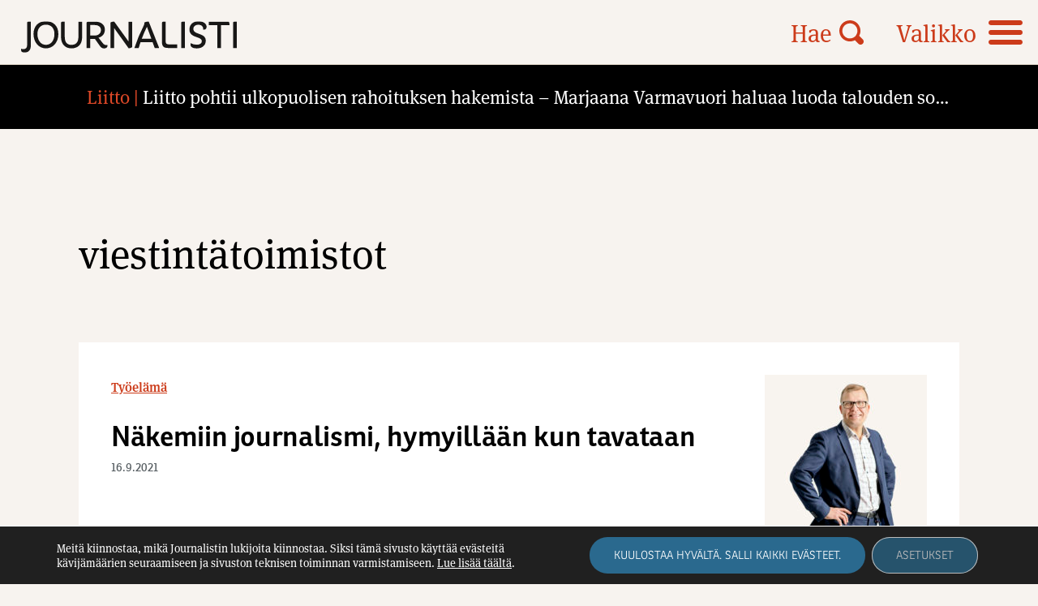

--- FILE ---
content_type: text/html; charset=UTF-8
request_url: https://journalisti.fi/avainsana/viestintatoimistot/
body_size: 11770
content:
<!DOCTYPE html>
<html lang="fi">
<head>
	<meta charset="UTF-8">
	<meta name="viewport" content="width=device-width, height=device-height, initial-scale=1.0, minimum-scale=1.0, maximum-scale=1.0">
	<link rel="profile" href="https://gmpg.org/xfn/11">
  <!-- <link rel="icon" type="image/png" href="https://journalisti.fi/wp-content/themes/pt-journalisti-theme/assets/img/favicon.png"> -->
  <link rel="stylesheet" href="//use.typekit.net/cxp3nee.css">
	<meta name="robots" content="index, follow, max-image-preview:large, max-snippet:-1, max-video-preview:-1">
	<style>img:is([sizes="auto" i], [sizes^="auto," i]) { contain-intrinsic-size: 3000px 1500px }</style>
	
	<!-- This site is optimized with the Yoast SEO plugin v23.9 - https://yoast.com/wordpress/plugins/seo/ -->
	<title>viestintätoimistot Archives - Journalisti</title>
	<link rel="canonical" href="https://journalisti.fi/avainsana/viestintatoimistot/">
	<meta property="og:locale" content="fi_FI">
	<meta property="og:type" content="article">
	<meta property="og:title" content="viestintätoimistot Archives - Journalisti">
	<meta property="og:url" content="https://journalisti.fi/avainsana/viestintatoimistot/">
	<meta property="og:site_name" content="Journalisti">
	<meta property="og:image" content="https://journalisti.fi/wp-content/uploads/2021/08/placeholder_journalisti.png">
	<meta property="og:image:width" content="1875">
	<meta property="og:image:height" content="1875">
	<meta property="og:image:type" content="image/png">
	<meta name="twitter:card" content="summary_large_image">
	<script type="application/ld+json" class="yoast-schema-graph">{"@context":"https://schema.org","@graph":[{"@type":"CollectionPage","@id":"https://journalisti.fi/avainsana/viestintatoimistot/","url":"https://journalisti.fi/avainsana/viestintatoimistot/","name":"viestintätoimistot Archives - Journalisti","isPartOf":{"@id":"https://journalisti.fi/#website"},"primaryImageOfPage":{"@id":"https://journalisti.fi/avainsana/viestintatoimistot/#primaryimage"},"image":{"@id":"https://journalisti.fi/avainsana/viestintatoimistot/#primaryimage"},"thumbnailUrl":"https://journalisti.fi/wp-content/uploads/2021/09/Jussi-Eronen.jpg","breadcrumb":{"@id":"https://journalisti.fi/avainsana/viestintatoimistot/#breadcrumb"},"inLanguage":"fi"},{"@type":"ImageObject","inLanguage":"fi","@id":"https://journalisti.fi/avainsana/viestintatoimistot/#primaryimage","url":"https://journalisti.fi/wp-content/uploads/2021/09/Jussi-Eronen.jpg","contentUrl":"https://journalisti.fi/wp-content/uploads/2021/09/Jussi-Eronen.jpg","width":1245,"height":730},{"@type":"BreadcrumbList","@id":"https://journalisti.fi/avainsana/viestintatoimistot/#breadcrumb","itemListElement":[{"@type":"ListItem","position":1,"name":"Home","item":"https://journalisti.fi/"},{"@type":"ListItem","position":2,"name":"viestintätoimistot"}]},{"@type":"WebSite","@id":"https://journalisti.fi/#website","url":"https://journalisti.fi/","name":"Journalisti","description":"Suomen Journalistiliiton ammattilehti – Media-alan ammattilaisten ja journalismin puolella.","potentialAction":[{"@type":"SearchAction","target":{"@type":"EntryPoint","urlTemplate":"https://journalisti.fi/?s={search_term_string}"},"query-input":{"@type":"PropertyValueSpecification","valueRequired":true,"valueName":"search_term_string"}}],"inLanguage":"fi"}]}</script>
	<!-- / Yoast SEO plugin. -->


<link rel="dns-prefetch" href="//static.addtoany.com">
<link rel="stylesheet" id="wp-block-library-css" href="https://journalisti.fi/wp-includes/css/dist/block-library/style.min.css?ver=6.8.3" type="text/css" media="all">
<style id="classic-theme-styles-inline-css" type="text/css">
/*! This file is auto-generated */
.wp-block-button__link{color:#fff;background-color:#32373c;border-radius:9999px;box-shadow:none;text-decoration:none;padding:calc(.667em + 2px) calc(1.333em + 2px);font-size:1.125em}.wp-block-file__button{background:#32373c;color:#fff;text-decoration:none}
</style>
<style id="global-styles-inline-css" type="text/css">
:root{--wp--preset--aspect-ratio--square: 1;--wp--preset--aspect-ratio--4-3: 4/3;--wp--preset--aspect-ratio--3-4: 3/4;--wp--preset--aspect-ratio--3-2: 3/2;--wp--preset--aspect-ratio--2-3: 2/3;--wp--preset--aspect-ratio--16-9: 16/9;--wp--preset--aspect-ratio--9-16: 9/16;--wp--preset--color--black: #000000;--wp--preset--color--cyan-bluish-gray: #abb8c3;--wp--preset--color--white: #ffffff;--wp--preset--color--pale-pink: #f78da7;--wp--preset--color--vivid-red: #cf2e2e;--wp--preset--color--luminous-vivid-orange: #ff6900;--wp--preset--color--luminous-vivid-amber: #fcb900;--wp--preset--color--light-green-cyan: #7bdcb5;--wp--preset--color--vivid-green-cyan: #00d084;--wp--preset--color--pale-cyan-blue: #8ed1fc;--wp--preset--color--vivid-cyan-blue: #0693e3;--wp--preset--color--vivid-purple: #9b51e0;--wp--preset--gradient--vivid-cyan-blue-to-vivid-purple: linear-gradient(135deg,rgba(6,147,227,1) 0%,rgb(155,81,224) 100%);--wp--preset--gradient--light-green-cyan-to-vivid-green-cyan: linear-gradient(135deg,rgb(122,220,180) 0%,rgb(0,208,130) 100%);--wp--preset--gradient--luminous-vivid-amber-to-luminous-vivid-orange: linear-gradient(135deg,rgba(252,185,0,1) 0%,rgba(255,105,0,1) 100%);--wp--preset--gradient--luminous-vivid-orange-to-vivid-red: linear-gradient(135deg,rgba(255,105,0,1) 0%,rgb(207,46,46) 100%);--wp--preset--gradient--very-light-gray-to-cyan-bluish-gray: linear-gradient(135deg,rgb(238,238,238) 0%,rgb(169,184,195) 100%);--wp--preset--gradient--cool-to-warm-spectrum: linear-gradient(135deg,rgb(74,234,220) 0%,rgb(151,120,209) 20%,rgb(207,42,186) 40%,rgb(238,44,130) 60%,rgb(251,105,98) 80%,rgb(254,248,76) 100%);--wp--preset--gradient--blush-light-purple: linear-gradient(135deg,rgb(255,206,236) 0%,rgb(152,150,240) 100%);--wp--preset--gradient--blush-bordeaux: linear-gradient(135deg,rgb(254,205,165) 0%,rgb(254,45,45) 50%,rgb(107,0,62) 100%);--wp--preset--gradient--luminous-dusk: linear-gradient(135deg,rgb(255,203,112) 0%,rgb(199,81,192) 50%,rgb(65,88,208) 100%);--wp--preset--gradient--pale-ocean: linear-gradient(135deg,rgb(255,245,203) 0%,rgb(182,227,212) 50%,rgb(51,167,181) 100%);--wp--preset--gradient--electric-grass: linear-gradient(135deg,rgb(202,248,128) 0%,rgb(113,206,126) 100%);--wp--preset--gradient--midnight: linear-gradient(135deg,rgb(2,3,129) 0%,rgb(40,116,252) 100%);--wp--preset--font-size--small: 13px;--wp--preset--font-size--medium: 20px;--wp--preset--font-size--large: 36px;--wp--preset--font-size--x-large: 42px;--wp--preset--spacing--20: 0.44rem;--wp--preset--spacing--30: 0.67rem;--wp--preset--spacing--40: 1rem;--wp--preset--spacing--50: 1.5rem;--wp--preset--spacing--60: 2.25rem;--wp--preset--spacing--70: 3.38rem;--wp--preset--spacing--80: 5.06rem;--wp--preset--shadow--natural: 6px 6px 9px rgba(0, 0, 0, 0.2);--wp--preset--shadow--deep: 12px 12px 50px rgba(0, 0, 0, 0.4);--wp--preset--shadow--sharp: 6px 6px 0px rgba(0, 0, 0, 0.2);--wp--preset--shadow--outlined: 6px 6px 0px -3px rgba(255, 255, 255, 1), 6px 6px rgba(0, 0, 0, 1);--wp--preset--shadow--crisp: 6px 6px 0px rgba(0, 0, 0, 1);}:where(.is-layout-flex){gap: 0.5em;}:where(.is-layout-grid){gap: 0.5em;}body .is-layout-flex{display: flex;}.is-layout-flex{flex-wrap: wrap;align-items: center;}.is-layout-flex > :is(*, div){margin: 0;}body .is-layout-grid{display: grid;}.is-layout-grid > :is(*, div){margin: 0;}:where(.wp-block-columns.is-layout-flex){gap: 2em;}:where(.wp-block-columns.is-layout-grid){gap: 2em;}:where(.wp-block-post-template.is-layout-flex){gap: 1.25em;}:where(.wp-block-post-template.is-layout-grid){gap: 1.25em;}.has-black-color{color: var(--wp--preset--color--black) !important;}.has-cyan-bluish-gray-color{color: var(--wp--preset--color--cyan-bluish-gray) !important;}.has-white-color{color: var(--wp--preset--color--white) !important;}.has-pale-pink-color{color: var(--wp--preset--color--pale-pink) !important;}.has-vivid-red-color{color: var(--wp--preset--color--vivid-red) !important;}.has-luminous-vivid-orange-color{color: var(--wp--preset--color--luminous-vivid-orange) !important;}.has-luminous-vivid-amber-color{color: var(--wp--preset--color--luminous-vivid-amber) !important;}.has-light-green-cyan-color{color: var(--wp--preset--color--light-green-cyan) !important;}.has-vivid-green-cyan-color{color: var(--wp--preset--color--vivid-green-cyan) !important;}.has-pale-cyan-blue-color{color: var(--wp--preset--color--pale-cyan-blue) !important;}.has-vivid-cyan-blue-color{color: var(--wp--preset--color--vivid-cyan-blue) !important;}.has-vivid-purple-color{color: var(--wp--preset--color--vivid-purple) !important;}.has-black-background-color{background-color: var(--wp--preset--color--black) !important;}.has-cyan-bluish-gray-background-color{background-color: var(--wp--preset--color--cyan-bluish-gray) !important;}.has-white-background-color{background-color: var(--wp--preset--color--white) !important;}.has-pale-pink-background-color{background-color: var(--wp--preset--color--pale-pink) !important;}.has-vivid-red-background-color{background-color: var(--wp--preset--color--vivid-red) !important;}.has-luminous-vivid-orange-background-color{background-color: var(--wp--preset--color--luminous-vivid-orange) !important;}.has-luminous-vivid-amber-background-color{background-color: var(--wp--preset--color--luminous-vivid-amber) !important;}.has-light-green-cyan-background-color{background-color: var(--wp--preset--color--light-green-cyan) !important;}.has-vivid-green-cyan-background-color{background-color: var(--wp--preset--color--vivid-green-cyan) !important;}.has-pale-cyan-blue-background-color{background-color: var(--wp--preset--color--pale-cyan-blue) !important;}.has-vivid-cyan-blue-background-color{background-color: var(--wp--preset--color--vivid-cyan-blue) !important;}.has-vivid-purple-background-color{background-color: var(--wp--preset--color--vivid-purple) !important;}.has-black-border-color{border-color: var(--wp--preset--color--black) !important;}.has-cyan-bluish-gray-border-color{border-color: var(--wp--preset--color--cyan-bluish-gray) !important;}.has-white-border-color{border-color: var(--wp--preset--color--white) !important;}.has-pale-pink-border-color{border-color: var(--wp--preset--color--pale-pink) !important;}.has-vivid-red-border-color{border-color: var(--wp--preset--color--vivid-red) !important;}.has-luminous-vivid-orange-border-color{border-color: var(--wp--preset--color--luminous-vivid-orange) !important;}.has-luminous-vivid-amber-border-color{border-color: var(--wp--preset--color--luminous-vivid-amber) !important;}.has-light-green-cyan-border-color{border-color: var(--wp--preset--color--light-green-cyan) !important;}.has-vivid-green-cyan-border-color{border-color: var(--wp--preset--color--vivid-green-cyan) !important;}.has-pale-cyan-blue-border-color{border-color: var(--wp--preset--color--pale-cyan-blue) !important;}.has-vivid-cyan-blue-border-color{border-color: var(--wp--preset--color--vivid-cyan-blue) !important;}.has-vivid-purple-border-color{border-color: var(--wp--preset--color--vivid-purple) !important;}.has-vivid-cyan-blue-to-vivid-purple-gradient-background{background: var(--wp--preset--gradient--vivid-cyan-blue-to-vivid-purple) !important;}.has-light-green-cyan-to-vivid-green-cyan-gradient-background{background: var(--wp--preset--gradient--light-green-cyan-to-vivid-green-cyan) !important;}.has-luminous-vivid-amber-to-luminous-vivid-orange-gradient-background{background: var(--wp--preset--gradient--luminous-vivid-amber-to-luminous-vivid-orange) !important;}.has-luminous-vivid-orange-to-vivid-red-gradient-background{background: var(--wp--preset--gradient--luminous-vivid-orange-to-vivid-red) !important;}.has-very-light-gray-to-cyan-bluish-gray-gradient-background{background: var(--wp--preset--gradient--very-light-gray-to-cyan-bluish-gray) !important;}.has-cool-to-warm-spectrum-gradient-background{background: var(--wp--preset--gradient--cool-to-warm-spectrum) !important;}.has-blush-light-purple-gradient-background{background: var(--wp--preset--gradient--blush-light-purple) !important;}.has-blush-bordeaux-gradient-background{background: var(--wp--preset--gradient--blush-bordeaux) !important;}.has-luminous-dusk-gradient-background{background: var(--wp--preset--gradient--luminous-dusk) !important;}.has-pale-ocean-gradient-background{background: var(--wp--preset--gradient--pale-ocean) !important;}.has-electric-grass-gradient-background{background: var(--wp--preset--gradient--electric-grass) !important;}.has-midnight-gradient-background{background: var(--wp--preset--gradient--midnight) !important;}.has-small-font-size{font-size: var(--wp--preset--font-size--small) !important;}.has-medium-font-size{font-size: var(--wp--preset--font-size--medium) !important;}.has-large-font-size{font-size: var(--wp--preset--font-size--large) !important;}.has-x-large-font-size{font-size: var(--wp--preset--font-size--x-large) !important;}
:where(.wp-block-post-template.is-layout-flex){gap: 1.25em;}:where(.wp-block-post-template.is-layout-grid){gap: 1.25em;}
:where(.wp-block-columns.is-layout-flex){gap: 2em;}:where(.wp-block-columns.is-layout-grid){gap: 2em;}
:root :where(.wp-block-pullquote){font-size: 1.5em;line-height: 1.6;}
</style>
<link rel="stylesheet" id="icon-style-css" href="https://journalisti.fi/wp-content/themes/pt-journalisti-theme/assets/icons/styles.css?ver=1727850063" type="text/css" media="all">
<link rel="stylesheet" id="owl-style-css" href="https://journalisti.fi/wp-content/themes/pt-journalisti-theme/assets/js/owlcarousel/assets/owl.carousel.min.css?ver=6.8.3" type="text/css" media="all">
<link rel="stylesheet" id="owl-theme-style-css" href="https://journalisti.fi/wp-content/themes/pt-journalisti-theme/assets/js/owlcarousel/assets/owl.theme.default.min.css?ver=6.8.3" type="text/css" media="all">
<link rel="stylesheet" id="aste-style-css" href="https://journalisti.fi/wp-content/themes/pt-journalisti-theme/style.css?ver=1727850063" type="text/css" media="all">
<link rel="stylesheet" id="addtoany-css" href="https://journalisti.fi/wp-content/plugins/add-to-any/addtoany.min.css?ver=1.16" type="text/css" media="all">
<link rel="stylesheet" id="ald-styles-css" href="https://journalisti.fi/wp-content/plugins/ajax-load-more-anything/assets/styles.min.css?ver=3.3.8" type="text/css" media="all">
<link rel="stylesheet" id="moove_gdpr_frontend-css" href="https://journalisti.fi/wp-content/plugins/gdpr-cookie-compliance/dist/styles/gdpr-main-nf.css?ver=4.16.1" type="text/css" media="all">
<style id="moove_gdpr_frontend-inline-css" type="text/css">
				#moove_gdpr_cookie_modal .moove-gdpr-modal-content .moove-gdpr-tab-main h3.tab-title, 
				#moove_gdpr_cookie_modal .moove-gdpr-modal-content .moove-gdpr-tab-main span.tab-title,
				#moove_gdpr_cookie_modal .moove-gdpr-modal-content .moove-gdpr-modal-left-content #moove-gdpr-menu li a, 
				#moove_gdpr_cookie_modal .moove-gdpr-modal-content .moove-gdpr-modal-left-content #moove-gdpr-menu li button,
				#moove_gdpr_cookie_modal .moove-gdpr-modal-content .moove-gdpr-modal-left-content .moove-gdpr-branding-cnt a,
				#moove_gdpr_cookie_modal .moove-gdpr-modal-content .moove-gdpr-modal-footer-content .moove-gdpr-button-holder a.mgbutton, 
				#moove_gdpr_cookie_modal .moove-gdpr-modal-content .moove-gdpr-modal-footer-content .moove-gdpr-button-holder button.mgbutton,
				#moove_gdpr_cookie_modal .cookie-switch .cookie-slider:after, 
				#moove_gdpr_cookie_modal .cookie-switch .slider:after, 
				#moove_gdpr_cookie_modal .switch .cookie-slider:after, 
				#moove_gdpr_cookie_modal .switch .slider:after,
				#moove_gdpr_cookie_info_bar .moove-gdpr-info-bar-container .moove-gdpr-info-bar-content p, 
				#moove_gdpr_cookie_info_bar .moove-gdpr-info-bar-container .moove-gdpr-info-bar-content p a,
				#moove_gdpr_cookie_info_bar .moove-gdpr-info-bar-container .moove-gdpr-info-bar-content a.mgbutton, 
				#moove_gdpr_cookie_info_bar .moove-gdpr-info-bar-container .moove-gdpr-info-bar-content button.mgbutton,
				#moove_gdpr_cookie_modal .moove-gdpr-modal-content .moove-gdpr-tab-main .moove-gdpr-tab-main-content h1, 
				#moove_gdpr_cookie_modal .moove-gdpr-modal-content .moove-gdpr-tab-main .moove-gdpr-tab-main-content h2, 
				#moove_gdpr_cookie_modal .moove-gdpr-modal-content .moove-gdpr-tab-main .moove-gdpr-tab-main-content h3, 
				#moove_gdpr_cookie_modal .moove-gdpr-modal-content .moove-gdpr-tab-main .moove-gdpr-tab-main-content h4, 
				#moove_gdpr_cookie_modal .moove-gdpr-modal-content .moove-gdpr-tab-main .moove-gdpr-tab-main-content h5, 
				#moove_gdpr_cookie_modal .moove-gdpr-modal-content .moove-gdpr-tab-main .moove-gdpr-tab-main-content h6,
				#moove_gdpr_cookie_modal .moove-gdpr-modal-content.moove_gdpr_modal_theme_v2 .moove-gdpr-modal-title .tab-title,
				#moove_gdpr_cookie_modal .moove-gdpr-modal-content.moove_gdpr_modal_theme_v2 .moove-gdpr-tab-main h3.tab-title, 
				#moove_gdpr_cookie_modal .moove-gdpr-modal-content.moove_gdpr_modal_theme_v2 .moove-gdpr-tab-main span.tab-title,
				#moove_gdpr_cookie_modal .moove-gdpr-modal-content.moove_gdpr_modal_theme_v2 .moove-gdpr-branding-cnt a {
				 	font-weight: inherit				}
			#moove_gdpr_cookie_modal,#moove_gdpr_cookie_info_bar,.gdpr_cookie_settings_shortcode_content{font-family:inherit}#moove_gdpr_save_popup_settings_button{background-color:#373737;color:#fff}#moove_gdpr_save_popup_settings_button:hover{background-color:#000}#moove_gdpr_cookie_info_bar .moove-gdpr-info-bar-container .moove-gdpr-info-bar-content a.mgbutton,#moove_gdpr_cookie_info_bar .moove-gdpr-info-bar-container .moove-gdpr-info-bar-content button.mgbutton{background-color:#2a698e}#moove_gdpr_cookie_modal .moove-gdpr-modal-content .moove-gdpr-modal-footer-content .moove-gdpr-button-holder a.mgbutton,#moove_gdpr_cookie_modal .moove-gdpr-modal-content .moove-gdpr-modal-footer-content .moove-gdpr-button-holder button.mgbutton,.gdpr_cookie_settings_shortcode_content .gdpr-shr-button.button-green{background-color:#2a698e;border-color:#2a698e}#moove_gdpr_cookie_modal .moove-gdpr-modal-content .moove-gdpr-modal-footer-content .moove-gdpr-button-holder a.mgbutton:hover,#moove_gdpr_cookie_modal .moove-gdpr-modal-content .moove-gdpr-modal-footer-content .moove-gdpr-button-holder button.mgbutton:hover,.gdpr_cookie_settings_shortcode_content .gdpr-shr-button.button-green:hover{background-color:#fff;color:#2a698e}#moove_gdpr_cookie_modal .moove-gdpr-modal-content .moove-gdpr-modal-close i,#moove_gdpr_cookie_modal .moove-gdpr-modal-content .moove-gdpr-modal-close span.gdpr-icon{background-color:#2a698e;border:1px solid #2a698e}#moove_gdpr_cookie_info_bar span.change-settings-button.focus-g,#moove_gdpr_cookie_info_bar span.change-settings-button:focus,#moove_gdpr_cookie_info_bar button.change-settings-button.focus-g,#moove_gdpr_cookie_info_bar button.change-settings-button:focus{-webkit-box-shadow:0 0 1px 3px #2a698e;-moz-box-shadow:0 0 1px 3px #2a698e;box-shadow:0 0 1px 3px #2a698e}#moove_gdpr_cookie_modal .moove-gdpr-modal-content .moove-gdpr-modal-close i:hover,#moove_gdpr_cookie_modal .moove-gdpr-modal-content .moove-gdpr-modal-close span.gdpr-icon:hover,#moove_gdpr_cookie_info_bar span[data-href]>u.change-settings-button{color:#2a698e}#moove_gdpr_cookie_modal .moove-gdpr-modal-content .moove-gdpr-modal-left-content #moove-gdpr-menu li.menu-item-selected a span.gdpr-icon,#moove_gdpr_cookie_modal .moove-gdpr-modal-content .moove-gdpr-modal-left-content #moove-gdpr-menu li.menu-item-selected button span.gdpr-icon{color:inherit}#moove_gdpr_cookie_modal .moove-gdpr-modal-content .moove-gdpr-modal-left-content #moove-gdpr-menu li a span.gdpr-icon,#moove_gdpr_cookie_modal .moove-gdpr-modal-content .moove-gdpr-modal-left-content #moove-gdpr-menu li button span.gdpr-icon{color:inherit}#moove_gdpr_cookie_modal .gdpr-acc-link{line-height:0;font-size:0;color:transparent;position:absolute}#moove_gdpr_cookie_modal .moove-gdpr-modal-content .moove-gdpr-modal-close:hover i,#moove_gdpr_cookie_modal .moove-gdpr-modal-content .moove-gdpr-modal-left-content #moove-gdpr-menu li a,#moove_gdpr_cookie_modal .moove-gdpr-modal-content .moove-gdpr-modal-left-content #moove-gdpr-menu li button,#moove_gdpr_cookie_modal .moove-gdpr-modal-content .moove-gdpr-modal-left-content #moove-gdpr-menu li button i,#moove_gdpr_cookie_modal .moove-gdpr-modal-content .moove-gdpr-modal-left-content #moove-gdpr-menu li a i,#moove_gdpr_cookie_modal .moove-gdpr-modal-content .moove-gdpr-tab-main .moove-gdpr-tab-main-content a:hover,#moove_gdpr_cookie_info_bar.moove-gdpr-dark-scheme .moove-gdpr-info-bar-container .moove-gdpr-info-bar-content a.mgbutton:hover,#moove_gdpr_cookie_info_bar.moove-gdpr-dark-scheme .moove-gdpr-info-bar-container .moove-gdpr-info-bar-content button.mgbutton:hover,#moove_gdpr_cookie_info_bar.moove-gdpr-dark-scheme .moove-gdpr-info-bar-container .moove-gdpr-info-bar-content a:hover,#moove_gdpr_cookie_info_bar.moove-gdpr-dark-scheme .moove-gdpr-info-bar-container .moove-gdpr-info-bar-content button:hover,#moove_gdpr_cookie_info_bar.moove-gdpr-dark-scheme .moove-gdpr-info-bar-container .moove-gdpr-info-bar-content span.change-settings-button:hover,#moove_gdpr_cookie_info_bar.moove-gdpr-dark-scheme .moove-gdpr-info-bar-container .moove-gdpr-info-bar-content button.change-settings-button:hover,#moove_gdpr_cookie_info_bar.moove-gdpr-dark-scheme .moove-gdpr-info-bar-container .moove-gdpr-info-bar-content u.change-settings-button:hover,#moove_gdpr_cookie_info_bar span[data-href]>u.change-settings-button,#moove_gdpr_cookie_info_bar.moove-gdpr-dark-scheme .moove-gdpr-info-bar-container .moove-gdpr-info-bar-content a.mgbutton.focus-g,#moove_gdpr_cookie_info_bar.moove-gdpr-dark-scheme .moove-gdpr-info-bar-container .moove-gdpr-info-bar-content button.mgbutton.focus-g,#moove_gdpr_cookie_info_bar.moove-gdpr-dark-scheme .moove-gdpr-info-bar-container .moove-gdpr-info-bar-content a.focus-g,#moove_gdpr_cookie_info_bar.moove-gdpr-dark-scheme .moove-gdpr-info-bar-container .moove-gdpr-info-bar-content button.focus-g,#moove_gdpr_cookie_info_bar.moove-gdpr-dark-scheme .moove-gdpr-info-bar-container .moove-gdpr-info-bar-content a.mgbutton:focus,#moove_gdpr_cookie_info_bar.moove-gdpr-dark-scheme .moove-gdpr-info-bar-container .moove-gdpr-info-bar-content button.mgbutton:focus,#moove_gdpr_cookie_info_bar.moove-gdpr-dark-scheme .moove-gdpr-info-bar-container .moove-gdpr-info-bar-content a:focus,#moove_gdpr_cookie_info_bar.moove-gdpr-dark-scheme .moove-gdpr-info-bar-container .moove-gdpr-info-bar-content button:focus,#moove_gdpr_cookie_info_bar.moove-gdpr-dark-scheme .moove-gdpr-info-bar-container .moove-gdpr-info-bar-content span.change-settings-button.focus-g,span.change-settings-button:focus,button.change-settings-button.focus-g,button.change-settings-button:focus,#moove_gdpr_cookie_info_bar.moove-gdpr-dark-scheme .moove-gdpr-info-bar-container .moove-gdpr-info-bar-content u.change-settings-button.focus-g,#moove_gdpr_cookie_info_bar.moove-gdpr-dark-scheme .moove-gdpr-info-bar-container .moove-gdpr-info-bar-content u.change-settings-button:focus{color:#2a698e}#moove_gdpr_cookie_modal .moove-gdpr-branding.focus-g span,#moove_gdpr_cookie_modal .moove-gdpr-modal-content .moove-gdpr-tab-main a.focus-g{color:#2a698e}#moove_gdpr_cookie_modal.gdpr_lightbox-hide{display:none}
</style>
<script type="text/javascript" id="addtoany-core-js-before">
/* <![CDATA[ */
window.a2a_config=window.a2a_config||{};a2a_config.callbacks=[];a2a_config.overlays=[];a2a_config.templates={};a2a_localize = {
	Share: "Share",
	Save: "Save",
	Subscribe: "Subscribe",
	Email: "Email",
	Bookmark: "Bookmark",
	ShowAll: "Show all",
	ShowLess: "Show less",
	FindServices: "Find service(s)",
	FindAnyServiceToAddTo: "Instantly find any service to add to",
	PoweredBy: "Powered by",
	ShareViaEmail: "Share via email",
	SubscribeViaEmail: "Subscribe via email",
	BookmarkInYourBrowser: "Bookmark in your browser",
	BookmarkInstructions: "Press Ctrl+D or \u2318+D to bookmark this page",
	AddToYourFavorites: "Add to your favorites",
	SendFromWebOrProgram: "Send from any email address or email program",
	EmailProgram: "Email program",
	More: "More&#8230;",
	ThanksForSharing: "Thanks for sharing!",
	ThanksForFollowing: "Thanks for following!"
};

a2a_config.icon_color="transparent,#000000";
/* ]]> */
</script>
<script type="text/javascript" defer src="https://static.addtoany.com/menu/page.js" id="addtoany-core-js"></script>
<script type="text/javascript" src="https://journalisti.fi/wp-includes/js/jquery/jquery.min.js?ver=3.7.1" id="jquery-core-js"></script>
<script type="text/javascript" src="https://journalisti.fi/wp-includes/js/jquery/jquery-migrate.min.js?ver=3.4.1" id="jquery-migrate-js"></script>
<script type="text/javascript" defer src="https://journalisti.fi/wp-content/plugins/add-to-any/addtoany.min.js?ver=1.1" id="addtoany-jquery-js"></script>
<script type="text/javascript" src="https://journalisti.fi/wp-content/themes/pt-journalisti-theme/assets/js/owlcarousel/owl.carousel.min.js?ver=6.8.3" id="owl-js"></script>
<link rel="https://api.w.org/" href="https://journalisti.fi/wp-json/"><link rel="alternate" title="JSON" type="application/json" href="https://journalisti.fi/wp-json/wp/v2/tags/6561">
<!-- This site is using AdRotate Professional v5.21 to display their advertisements - https://ajdg.solutions/ -->
<!-- AdRotate CSS -->
<style type="text/css" media="screen">
	.g { margin:0px; padding:0px; overflow:hidden; line-height:1; zoom:1; }
	.g img { height:auto; }
	.g-col { position:relative; float:left; }
	.g-col:first-child { margin-left: 0; }
	.g-col:last-child { margin-right: 0; }
	.g-wall { display:block; position:fixed; left:0; top:0; width:100%; height:100%; z-index:; }
	.woocommerce-page .g, .bbpress-wrapper .g { margin: 20px auto; clear:both; }
	@media only screen and (max-width: 480px) {
		.g-col, .g-dyn, .g-single { width:100%; margin-left:0; margin-right:0; }
		.woocommerce-page .g, .bbpress-wrapper .g { margin: 10px auto; }
	}
</style>
<!-- /AdRotate CSS -->

<!-- AWPO lazy-load marker --><link rel="icon" href="https://journalisti.fi/wp-content/uploads/2021/06/cropped-favicon_512x512@2x-32x32.png" sizes="32x32">
<link rel="icon" href="https://journalisti.fi/wp-content/uploads/2021/06/cropped-favicon_512x512@2x-192x192.png" sizes="192x192">
<link rel="apple-touch-icon" href="https://journalisti.fi/wp-content/uploads/2021/06/cropped-favicon_512x512@2x-180x180.png">
<meta name="msapplication-TileImage" content="https://journalisti.fi/wp-content/uploads/2021/06/cropped-favicon_512x512@2x-270x270.png">
<style type="text/css">#loadmore .column{display:none}</style></head>

<body class="archive tag tag-viestintatoimistot tag-6561 wp-theme-pt-journalisti-theme">
<div id="page" class="site">
<header class="site-header">
<div class="site-header__container">

  <a class="screen-reader-text" href="#main">Siirry suoraan sisältöön.</a>
  <a class="site-header__logo" title="Etusivulle" href="https://journalisti.fi"> </a> 
  <button id="menubutton" aria-label="Valikon avauspainike"><span>Valikko</span><svg class="icon-menu"><use href="https://journalisti.fi/wp-content/themes/pt-journalisti-theme/assets/icons/icons.svg#icon-menu"></use></svg></button>
  <button id="searchbutton" aria-label="Haun avauspainike"><span>Hae</span><svg class="icon-icon-open-magnifying-glass"><use href="https://journalisti.fi/wp-content/themes/pt-journalisti-theme/assets/icons/icons.svg#icon-icon-open-magnifying-glass"></use></svg></button>
  
  <nav aria-label="Päävalikko" id="mainmenu" class="hide">
    <div class="menu-menu-1-container"><ul id="primary-menu" class="menu"><li id="menu-item-10623" class="menu-item menu-item-type-taxonomy menu-item-object-aiheet menu-item-10623"><a href="https://journalisti.fi/aiheet/media-ala/">Media-ala</a></li>
<li id="menu-item-10624" class="menu-item menu-item-type-taxonomy menu-item-object-aiheet menu-item-10624"><a href="https://journalisti.fi/aiheet/journalismi/">Journalismi</a></li>
<li id="menu-item-10627" class="menu-item menu-item-type-taxonomy menu-item-object-aiheet menu-item-10627"><a href="https://journalisti.fi/aiheet/sananvapaus/">Sananvapaus</a></li>
<li id="menu-item-10626" class="menu-item menu-item-type-taxonomy menu-item-object-aiheet menu-item-10626"><a href="https://journalisti.fi/aiheet/liitto/">Liitto</a></li>
<li id="menu-item-10625" class="menu-item menu-item-type-taxonomy menu-item-object-aiheet menu-item-10625"><a href="https://journalisti.fi/aiheet/tyoelama/">Työelämä</a></li>
<li id="menu-item-10628" class="menu-item menu-item-type-taxonomy menu-item-object-aiheet menu-item-10628"><a href="https://journalisti.fi/aiheet/journalisten/">Journalisten</a></li>
</ul></div>    <div class="menu-pohjavalikko-container"><ul id="secondary-menu" class="menu"><li id="menu-item-10480" class="line-before menu-item menu-item-type-post_type menu-item-object-page menu-item-10480"><a href="https://journalisti.fi/info/">Info</a></li>
<li id="menu-item-10479" class="line-after menu-item menu-item-type-post_type menu-item-object-page menu-item-10479"><a href="https://journalisti.fi/ilmoittajalle/">Ilmoittajalle</a></li>
<li id="menu-item-10904" class="blacklink menu-item menu-item-type-custom menu-item-object-custom menu-item-10904"><a href="https://journalisti.fi/arkisto/2025-lehdet/">Lehtiarkisto</a></li>
<li id="menu-item-11068" class="blacklink outlink menu-item menu-item-type-custom menu-item-object-custom menu-item-11068"><a href="http://journalistiliitto-fi.directo.fi/journalisti/lehti/2013/">Arkisto 2008—2013</a></li>
<li id="menu-item-10483" class="blacklink outlink menu-item menu-item-type-custom menu-item-object-custom menu-item-10483"><a target="_blank" href="https://view.taiqa.com/library/journalisti">Näköislehti</a></li>
<li id="menu-item-10484" class="blacklink outlink menu-item menu-item-type-custom menu-item-object-custom menu-item-10484"><a href="https://journalistiliitto.fi/fi/">Journalistiliitto</a></li>
</ul></div>    <div class="menu-some-menu-container"><ul id="social-menu" class="menu"><li id="menu-item-10481" class="facebook menu-item menu-item-type-custom menu-item-object-custom menu-item-10481"><a target="_blank" href="https://fi-fi.facebook.com/journalistilehti/">Facebook</a></li>
</ul></div>    <button id="menuCloseButton" title="Sulkee valikon"><span>Sulje</span><svg class="icon-remove-delete"><use href="https://journalisti.fi/wp-content/themes/pt-journalisti-theme/assets/icons/icons.svg#icon-remove-delete"></use></svg></button>
  </nav>
  
  <form role="search" method="get" class="search-form" action="https://journalisti.fi/">
    <label class="screen-reader-text" for="s"></label>
     <div class="search-item-wrap">
     <input type="search" value="" name="s" id="s" placeholder="Mitä etsit?">
     <button type="submit" id="searchsubmit" value="Hae"><span>Hae</span> <svg class="icon-icon-open-magnifying-glass"><use href="https://journalisti.fi/wp-content/themes/pt-journalisti-theme/assets/icons/icons.svg#icon-icon-open-magnifying-glass"></use></svg></button>
     </div>
     </form>  
</div><!-- .site-header__container -->
</header>


<main id="main" class="site-main archive-page">
<div class="ticker-bg">
  <div class="ticker cont">
  <ul>
    <li><a class="catbutton" href="https://journalisti.fi/aiheet/liitto/">Liitto</a><span> | </span><a href="https://journalisti.fi/uutiset/2025/11/liitto-pohtii-ulkopuolisen-rahoituksen-hakemista-marjaana-varmavuori-haluaa-luoda-talouden-sopeuttamisohjelman/">Liitto pohtii ulkopuolisen rahoituksen hakemista – Marjaana Varmavuori haluaa luoda talouden sopeuttamisohjelman</a>
    </li><li><a class="catbutton" href="https://journalisti.fi/aiheet/media-ala/">Media-ala</a><span> | </span><a href="https://journalisti.fi/uutiset/2025/11/hilla-group-vahentaa-kolme-tyontekijaa-ja-lakkauttaa-lehtia/">Hilla Group vähentää kolme työntekijää ja lakkauttaa lehtiä</a>
    </li><li><a class="catbutton" href="https://journalisti.fi/aiheet/journalismi/">Journalismi</a><span> | </span><a href="https://journalisti.fi/uutiset/2025/11/lannen-median-loppuminen-paattaa-kaksi-tyosuhdetta-myos-sttn-kohtalo-huolestuttaa-maakuntalehtia/">Lännen Median loppuminen päättää kaksi työsuhdetta – myös STT:n kohtalo huolestuttaa maakuntalehtiä</a>
    </li></ul>
  </div>
</div>

<header class="entry-header archive">
  <div class="cont">
    <div class="left-wrap">
  <h1 class="archive-title">viestintätoimistot</h1>  
    
          
    </div>
    
  </div>
</header>

<div class="main-container cont"> 

  <div class="entry-content full-width">
    
        <div class="listing__full">
    <div class="listing__row">
      <div class="listing__texts">
        <a class="catbutton" href="https://journalisti.fi/aiheet/tyoelama/">Työelämä</a>  
        <a href="https://journalisti.fi/nakokulmat/2021/09/nakemiin-journalismi-hymyillaan-kun-tavataan/">
          <h2>Näkemiin journalismi, hymyillään kun tavataan</h2>
        </a>
        <div class="entry-meta"> 
          <span class="entry-meta__date">16.9.2021</span>
        </div>
      </div>
      
      <div class="listing__image">
              <a href="https://journalisti.fi/nakokulmat/2021/09/nakemiin-journalismi-hymyillaan-kun-tavataan/" title="Näkemiin journalismi, hymyillään kun tavataan">
            <img width="200" height="200" src="https://journalisti.fi/wp-content/uploads/2021/09/Jussi-Eronen-200x200.jpg" class="attachment-thumbnail size-thumbnail wp-post-image" alt="" decoding="async" srcset="https://journalisti.fi/wp-content/uploads/2021/09/Jussi-Eronen-200x200.jpg 200w, https://journalisti.fi/wp-content/uploads/2021/09/Jussi-Eronen-500x500.jpg 500w" sizes="(max-width: 200px) 100vw, 200px">        </a>
            </div>
    
    </div>
  </div>



      
      <div class="listing__full">
    <div class="listing__row">
      <div class="listing__texts">
        <a class="catbutton" href="https://journalisti.fi/aiheet/media-ala/">Media-ala</a>  
        <a href="https://journalisti.fi/artikkelit/2021/09/journalismin-viestintaan-vaihtanut-jussi-eronen-aloittaa-journalistin-kolumnistina-ymmarran-nyt-paremmin-ihmisia-jotka-ovat-tyoelamassa-muutosten-kohteena/">
          <h2>Journalismin viestintään vaihtanut Jussi Eronen aloittaa Journalistin kolumnistina – ”Ymmärrän nyt paremmin ihmisiä, jotka&hellip;</h2>
        </a>
        <div class="entry-meta"> 
          <span class="entry-meta__date">10.9.2021</span>
        </div>
      </div>
      
      <div class="listing__image">
              <a href="https://journalisti.fi/artikkelit/2021/09/journalismin-viestintaan-vaihtanut-jussi-eronen-aloittaa-journalistin-kolumnistina-ymmarran-nyt-paremmin-ihmisia-jotka-ovat-tyoelamassa-muutosten-kohteena/" title="Journalismin viestintään vaihtanut Jussi Eronen aloittaa Journalistin kolumnistina – ”Ymmärrän nyt paremmin ihmisiä, jotka ovat työelämässä muutosten kohteena”">
            <img width="200" height="200" src="https://journalisti.fi/wp-content/uploads/2021/09/Jussi-Eronen-200x200.jpg" class="attachment-thumbnail size-thumbnail wp-post-image" alt="" decoding="async" srcset="https://journalisti.fi/wp-content/uploads/2021/09/Jussi-Eronen-200x200.jpg 200w, https://journalisti.fi/wp-content/uploads/2021/09/Jussi-Eronen-500x500.jpg 500w" sizes="(max-width: 200px) 100vw, 200px">        </a>
            </div>
    
    </div>
  </div>



      
      <div class="listing__full">
    <div class="listing__row">
      <div class="listing__texts">
        <a class="catbutton" href="https://journalisti.fi/aiheet/tyoelama/">Työelämä</a>  
        <a href="https://journalisti.fi/nakokulmat/2021/09/koko-alalla-on-vastuu-siita-ettei-nuorten-journalistien-tarvitse-parjatakseen-uhrata-jaksamistaan-ja-oikeuksiaan/">
          <h2>Koko alalla on vastuu siitä, ettei nuorten journalistien tarvitse pärjätäkseen uhrata jaksamistaan ja oikeuksiaan</h2>
        </a>
        <div class="entry-meta"> 
          <span class="entry-meta__date">10.9.2021</span>
        </div>
      </div>
      
      <div class="listing__image">
              <a href="https://journalisti.fi/nakokulmat/2021/09/koko-alalla-on-vastuu-siita-ettei-nuorten-journalistien-tarvitse-parjatakseen-uhrata-jaksamistaan-ja-oikeuksiaan/" title="Koko alalla on vastuu siitä, ettei nuorten journalistien tarvitse pärjätäkseen uhrata jaksamistaan ja oikeuksiaan">
            <img width="200" height="200" class="attachment-thumbnail size-thumbnail wp-post-image awpo-lazy" alt="" decoding="async" data-srcset="https://journalisti.fi/wp-content/uploads/2021/08/Roosa-Savo-200x200.jpg 200w, https://journalisti.fi/wp-content/uploads/2021/08/Roosa-Savo.jpg 450w" data-sizes="(max-width: 200px) 100vw, 200px" data-src="https://journalisti.fi/wp-content/uploads/2021/08/Roosa-Savo-200x200.jpg"><noscript><img width="200" height="200" src="https://journalisti.fi/wp-content/uploads/2021/08/Roosa-Savo-200x200.jpg" class="attachment-thumbnail size-thumbnail wp-post-image" alt="" decoding="async" srcset="https://journalisti.fi/wp-content/uploads/2021/08/Roosa-Savo-200x200.jpg 200w, https://journalisti.fi/wp-content/uploads/2021/08/Roosa-Savo.jpg 450w" sizes="(max-width: 200px) 100vw, 200px"></noscript>        </a>
            </div>
    
    </div>
  </div>



      
    
 </div>

  
</div><!-- .main-container --> 
</main><!-- #main -->

<footer id="footer" class="site-footer">
<div class="site-footer__upper">
  <div class="cont">
    <a href="https://journalisti.fi" title="Etusivulle" class="site-footer__logo"> </a>
    <div class="site-footer__text">Suomen Journalistiliiton ammattilehti – Media-alan ammattilaisten ja journalismin puolella.</div>
    <hr>
    <div class="menu-menu-1-container"><ul id="primary-menu" class="menu"><li class="menu-item menu-item-type-taxonomy menu-item-object-aiheet menu-item-10623"><a href="https://journalisti.fi/aiheet/media-ala/">Media-ala</a></li>
<li class="menu-item menu-item-type-taxonomy menu-item-object-aiheet menu-item-10624"><a href="https://journalisti.fi/aiheet/journalismi/">Journalismi</a></li>
<li class="menu-item menu-item-type-taxonomy menu-item-object-aiheet menu-item-10627"><a href="https://journalisti.fi/aiheet/sananvapaus/">Sananvapaus</a></li>
<li class="menu-item menu-item-type-taxonomy menu-item-object-aiheet menu-item-10626"><a href="https://journalisti.fi/aiheet/liitto/">Liitto</a></li>
<li class="menu-item menu-item-type-taxonomy menu-item-object-aiheet menu-item-10625"><a href="https://journalisti.fi/aiheet/tyoelama/">Työelämä</a></li>
<li class="menu-item menu-item-type-taxonomy menu-item-object-aiheet menu-item-10628"><a href="https://journalisti.fi/aiheet/journalisten/">Journalisten</a></li>
</ul></div>  </div>
</div>
<div class="site-footer__lower">
  <div class="cont">
  <div class="menu-pohjavalikko-container"><ul id="secondary-menu" class="menu"><li class="line-before menu-item menu-item-type-post_type menu-item-object-page menu-item-10480"><a href="https://journalisti.fi/info/">Info</a></li>
<li class="line-after menu-item menu-item-type-post_type menu-item-object-page menu-item-10479"><a href="https://journalisti.fi/ilmoittajalle/">Ilmoittajalle</a></li>
<li class="blacklink menu-item menu-item-type-custom menu-item-object-custom menu-item-10904"><a href="https://journalisti.fi/arkisto/2025-lehdet/">Lehtiarkisto</a></li>
<li class="blacklink outlink menu-item menu-item-type-custom menu-item-object-custom menu-item-11068"><a href="http://journalistiliitto-fi.directo.fi/journalisti/lehti/2013/">Arkisto 2008—2013</a></li>
<li class="blacklink outlink menu-item menu-item-type-custom menu-item-object-custom menu-item-10483"><a target="_blank" href="https://view.taiqa.com/library/journalisti">Näköislehti</a></li>
<li class="blacklink outlink menu-item menu-item-type-custom menu-item-object-custom menu-item-10484"><a href="https://journalistiliitto.fi/fi/">Journalistiliitto</a></li>
</ul></div>  <div class="menu-some-menu-container"><ul id="social-menu" class="menu"><li class="facebook menu-item menu-item-type-custom menu-item-object-custom menu-item-10481"><a target="_blank" href="https://fi-fi.facebook.com/journalistilehti/">Facebook</a></li>
</ul></div>  </div>
</div>
  
</footer><!-- #footer -->
</div><!-- #page -->

<script type="speculationrules">
{"prefetch":[{"source":"document","where":{"and":[{"href_matches":"\/*"},{"not":{"href_matches":["\/wp-*.php","\/wp-admin\/*","\/wp-content\/uploads\/*","\/wp-content\/*","\/wp-content\/plugins\/*","\/wp-content\/themes\/pt-journalisti-theme\/*","\/*\\?(.+)"]}},{"not":{"selector_matches":"a[rel~=\"nofollow\"]"}},{"not":{"selector_matches":".no-prefetch, .no-prefetch a"}}]},"eagerness":"conservative"}]}
</script>
	<div class="ald_laser_loader">
		<div class="ald_loader_progress"></div>
	</div>
	
  <!--copyscapeskip-->
  <aside id="moove_gdpr_cookie_info_bar" class="moove-gdpr-info-bar-hidden moove-gdpr-align-center moove-gdpr-dark-scheme gdpr_infobar_postion_bottom" aria-label="GDPR Cookie Banner" style="display: none;">
    <div class="moove-gdpr-info-bar-container">
      <div class="moove-gdpr-info-bar-content">
        
<div class="moove-gdpr-cookie-notice">
  <p>Meitä kiinnostaa, mikä Journalistin lukijoita kiinnostaa. Siksi tämä sivusto käyttää evästeitä kävijämäärien seuraamiseen ja sivuston teknisen toiminnan varmistamiseen. <a href="https://journalisti.fi/info/#Tietosuoja">Lue lisää täältä</a>.</p>
</div>
<!--  .moove-gdpr-cookie-notice -->        
<div class="moove-gdpr-button-holder">
		  <button class="mgbutton moove-gdpr-infobar-allow-all gdpr-fbo-0" aria-label="Kuulostaa hyvältä. Salli kaikki evästeet.">Kuulostaa hyvältä. Salli kaikki evästeet.</button>
	  				<button class="mgbutton moove-gdpr-infobar-settings-btn change-settings-button gdpr-fbo-2" aria-haspopup="true" data-href="#moove_gdpr_cookie_modal" aria-label="Asetukset">Asetukset</button>
			</div>
<!--  .button-container -->      </div>
      <!-- moove-gdpr-info-bar-content -->
    </div>
    <!-- moove-gdpr-info-bar-container -->
  </aside>
  <!-- #moove_gdpr_cookie_info_bar -->
  <!--/copyscapeskip-->
<script>
function zoom() {

 var scale = 1,
        panning = false,
        pointX = 0,
        pointY = 0,
        start = { x: 0, y: 0 },
        zoom = document.getElementById("baguetteBox-slider");
        zoom.classList.add("zoomed"); // add class to enable instruction message

      function setTransform() {
        zoom.style.transform = "translate(" + pointX + "px, " + pointY + "px) scale(" + scale + ")";
      }

      zoom.onmousedown = function (e) {
        e.preventDefault();
        start = { x: e.clientX - pointX, y: e.clientY - pointY };
        panning = true;
      }

      zoom.onmouseup = function (e) {
        panning = false;
      }

      zoom.onmousemove = function (e) {
        e.preventDefault();
        if (!panning) {
          return;
        }
        pointX = (e.clientX - start.x);
        pointY = (e.clientY - start.y);
        setTransform();
      }

      zoom.onwheel = function (e) {
        e.preventDefault();
        var xs = (e.clientX - pointX) / scale,
        ys = (e.clientY - pointY) / scale,
        delta = (e.wheelDelta ? e.wheelDelta : -e.deltaY);
        (delta > 0 && scale < 3) ? (scale *= 1.2) : (scale /= 1.2); // set max xcale too
        pointX = e.clientX - xs * scale;
        pointY = e.clientY - ys * scale;
        
        if (scale < 1) { // set minimum scale
          scale = 1,
          pointX = 0,
          pointY = 0,
          panning = false;
        }
        
        zoom.classList.add("interacted"); // add class to remove instruction message

        setTransform();
        
      }
}
</script>
<script type="text/javascript" id="adrotate-clicker-js-extra">
/* <![CDATA[ */
var click_object = {"ajax_url":"https:\/\/journalisti.fi\/wp-admin\/admin-ajax.php"};
/* ]]> */
</script>
<script type="text/javascript" src="https://journalisti.fi/wp-content/plugins/adrotate-pro/library/jquery.clicker.js" id="adrotate-clicker-js"></script>
<script type="text/javascript" src="https://journalisti.fi/wp-content/plugins/wp-optimizer/assets/dist/awpo.min.js?ver=1701101876" id="awpo-lazyload-js"></script>
<script type="text/javascript" src="https://journalisti.fi/wp-content/themes/pt-journalisti-theme/assets/minified/js/scripts.min.js?ver=1727850063" id="aste-theme-js-js"></script>
<script type="text/javascript" id="ald-scripts-js-extra">
/* <![CDATA[ */
var ald_params = {"nonce":"7c1b87f18f","ajaxurl":"https:\/\/journalisti.fi\/wp-admin\/admin-ajax.php","ald_pro":"0"};
/* ]]> */
</script>
<script type="text/javascript" src="https://journalisti.fi/wp-content/plugins/ajax-load-more-anything/assets/scripts.js?ver=3.3.8" id="ald-scripts-js"></script>
<script type="text/javascript" id="moove_gdpr_frontend-js-extra">
/* <![CDATA[ */
var moove_frontend_gdpr_scripts = {"ajaxurl":"https:\/\/journalisti.fi\/wp-admin\/admin-ajax.php","post_id":"12126","plugin_dir":"https:\/\/journalisti.fi\/wp-content\/plugins\/gdpr-cookie-compliance","show_icons":"all","is_page":"","ajax_cookie_removal":"false","strict_init":"2","enabled_default":{"third_party":0,"advanced":0},"geo_location":"false","force_reload":"false","is_single":"","hide_save_btn":"false","current_user":"0","cookie_expiration":"365","script_delay":"2000","close_btn_action":"1","close_btn_rdr":"","scripts_defined":"{\"cache\":true,\"header\":\"\",\"body\":\"\",\"footer\":\"\",\"thirdparty\":{\"header\":\"<!-- Global site tag (gtag.js) - Google Analytics -->\\r\\n<script data-gdpr async src=\\\"https:\\\/\\\/www.googletagmanager.com\\\/gtag\\\/js?id=UA-57163509-1\\\"><\\\/script>\\r\\n<script data-gdpr>\\r\\n  window.dataLayer = window.dataLayer || [];\\r\\n  function gtag(){dataLayer.push(arguments);}\\r\\n  gtag('js', new Date());\\r\\n\\r\\n  gtag('config', 'UA-57163509-1');\\r\\n<\\\/script>\",\"body\":\"\",\"footer\":\"\"},\"advanced\":{\"header\":\"\",\"body\":\"\",\"footer\":\"\"}}","gdpr_scor":"true","wp_lang":"","wp_consent_api":"false"};
/* ]]> */
</script>
<script type="text/javascript" src="https://journalisti.fi/wp-content/plugins/gdpr-cookie-compliance/dist/scripts/main.js?ver=4.16.1" id="moove_gdpr_frontend-js"></script>
<script type="text/javascript" id="moove_gdpr_frontend-js-after">
/* <![CDATA[ */
var gdpr_consent__strict = "true"
var gdpr_consent__thirdparty = "false"
var gdpr_consent__advanced = "false"
var gdpr_consent__cookies = "strict"
/* ]]> */
</script>

    
  <!--copyscapeskip-->
  <!-- V1 -->
  <dialog id="moove_gdpr_cookie_modal" class="gdpr_lightbox-hide" aria-modal="true" aria-label="GDPR Settings Screen">
    <div class="moove-gdpr-modal-content moove-clearfix logo-position-left moove_gdpr_modal_theme_v1">
          
        <button class="moove-gdpr-modal-close" autofocus aria-label="Close GDPR Cookie Settings">
          <span class="gdpr-sr-only">Close GDPR Cookie Settings</span>
          <span class="gdpr-icon moovegdpr-arrow-close"></span>
        </button>
            <div class="moove-gdpr-modal-left-content">
        
<div class="moove-gdpr-company-logo-holder">
  <img alt="Journalisti" width="350" height="233" class="img-responsive awpo-lazy" data-src="https://journalisti.fi/wp-content/plugins/gdpr-cookie-compliance/dist/images/gdpr-logo.png"><noscript><img src="https://journalisti.fi/wp-content/plugins/gdpr-cookie-compliance/dist/images/gdpr-logo.png" alt="Journalisti" width="350" height="233" class="img-responsive"></noscript>
</div>
<!--  .moove-gdpr-company-logo-holder -->        <ul id="moove-gdpr-menu">
          
<li class="menu-item-on menu-item-privacy_overview menu-item-selected">
  <button data-href="#privacy_overview" class="moove-gdpr-tab-nav" aria-label="Yleiskatsaus">
    <span class="gdpr-nav-tab-title">Yleiskatsaus</span>
  </button>
</li>

  <li class="menu-item-strict-necessary-cookies menu-item-off">
    <button data-href="#strict-necessary-cookies" class="moove-gdpr-tab-nav" aria-label="Välttämättömät evästeet">
      <span class="gdpr-nav-tab-title">Välttämättömät evästeet</span>
    </button>
  </li>


  <li class="menu-item-off menu-item-third_party_cookies">
    <button data-href="#third_party_cookies" class="moove-gdpr-tab-nav" aria-label="Kävijäseuranta ja analytiikka">
      <span class="gdpr-nav-tab-title">Kävijäseuranta ja analytiikka</span>
    </button>
  </li>


        </ul>
        
<div class="moove-gdpr-branding-cnt">
  </div>
<!--  .moove-gdpr-branding -->      </div>
      <!--  .moove-gdpr-modal-left-content -->
      <div class="moove-gdpr-modal-right-content">
        <div class="moove-gdpr-modal-title">
           
        </div>
        <!-- .moove-gdpr-modal-ritle -->
        <div class="main-modal-content">

          <div class="moove-gdpr-tab-content">
            
<div id="privacy_overview" class="moove-gdpr-tab-main">
      <span class="tab-title">Yleiskatsaus</span>
    <div class="moove-gdpr-tab-main-content">
  	<div class="moove-gdpr-cookie-notice">
<p>Meitä kiinnostaa, mikä Journalistin lukijoita kiinnostaa. Siksi tämä sivusto käyttää evästeitä kävijämäärien seuraamiseen ja sivuston teknisen toiminnan varmistamiseen. <a href="https://journalisti.fi/info/#Tietosuoja">Lue lisää täältä</a>.</p>
</div>
  	  </div>
  <!--  .moove-gdpr-tab-main-content -->

</div>
<!-- #privacy_overview -->            
  <div id="strict-necessary-cookies" class="moove-gdpr-tab-main" style="display:none">
    <span class="tab-title">Välttämättömät evästeet</span>
    <div class="moove-gdpr-tab-main-content">
      <p>Välttämättömät evästeet ovat tarpeelliset itse sivuston toiminnalle eikä niitä siksi voi kytkeä pois käytöstä.</p>
      <div class="moove-gdpr-status-bar gdpr-checkbox-disabled checkbox-selected">
        <div class="gdpr-cc-form-wrap">
          <div class="gdpr-cc-form-fieldset">
            <label class="cookie-switch" for="moove_gdpr_strict_cookies">    
              <span class="gdpr-sr-only">Enable or Disable Cookies</span>        
              <input type="checkbox" aria-label="Välttämättömät evästeet" disabled checked value="check" name="moove_gdpr_strict_cookies" id="moove_gdpr_strict_cookies">
              <span class="cookie-slider cookie-round gdpr-sr" data-text-enable="Sallittu" data-text-disabled="Estetty">
                <span class="gdpr-sr-label">
                  <span class="gdpr-sr-enable">Sallittu</span>
                  <span class="gdpr-sr-disable">Estetty</span>
                </span>
              </span>
            </label>
          </div>
          <!-- .gdpr-cc-form-fieldset -->
        </div>
        <!-- .gdpr-cc-form-wrap -->
      </div>
      <!-- .moove-gdpr-status-bar -->
              <div class="moove-gdpr-strict-warning-message" style="margin-top: 10px;">
          <p>If you disable this cookie, we will not be able to save your preferences. This means that every time you visit this website you will need to enable or disable cookies again.</p>
        </div>
        <!--  .moove-gdpr-tab-main-content -->
                                              
    </div>
    <!--  .moove-gdpr-tab-main-content -->
  </div>
  <!-- #strict-necesarry-cookies -->
            
  <div id="third_party_cookies" class="moove-gdpr-tab-main" style="display:none">
    <span class="tab-title">Kävijäseuranta ja analytiikka</span>
    <div class="moove-gdpr-tab-main-content">
      <p>Käytämme Google Analytics -kävijäseurantaa.</p>
      <div class="moove-gdpr-status-bar">
        <div class="gdpr-cc-form-wrap">
          <div class="gdpr-cc-form-fieldset">
            <label class="cookie-switch" for="moove_gdpr_performance_cookies">    
              <span class="gdpr-sr-only">Enable or Disable Cookies</span>     
              <input type="checkbox" aria-label="Kävijäseuranta ja analytiikka" value="check" name="moove_gdpr_performance_cookies" id="moove_gdpr_performance_cookies">
              <span class="cookie-slider cookie-round gdpr-sr" data-text-enable="Sallittu" data-text-disabled="Estetty">
                <span class="gdpr-sr-label">
                  <span class="gdpr-sr-enable">Sallittu</span>
                  <span class="gdpr-sr-disable">Estetty</span>
                </span>
              </span>
            </label>
          </div>
          <!-- .gdpr-cc-form-fieldset -->
        </div>
        <!-- .gdpr-cc-form-wrap -->
      </div>
      <!-- .moove-gdpr-status-bar -->
              <div class="moove-gdpr-strict-secondary-warning-message" style="margin-top: 10px; display: none;">
          <p>Please enable Strictly Necessary Cookies first so that we can save your preferences!</p>
        </div>
        <!--  .moove-gdpr-tab-main-content -->
             
    </div>
    <!--  .moove-gdpr-tab-main-content -->
  </div>
  <!-- #third_party_cookies -->
            
            
          </div>
          <!--  .moove-gdpr-tab-content -->
        </div>
        <!--  .main-modal-content -->
        <div class="moove-gdpr-modal-footer-content">
          <div class="moove-gdpr-button-holder">
			  		<button class="mgbutton moove-gdpr-modal-allow-all button-visible" aria-label="Salli kaikki">Salli kaikki</button>
		  					<button class="mgbutton moove-gdpr-modal-save-settings button-visible" aria-label="Tallenna asetukset">Tallenna asetukset</button>
				</div>
<!--  .moove-gdpr-button-holder -->        </div>
        <!--  .moove-gdpr-modal-footer-content -->
      </div>
      <!--  .moove-gdpr-modal-right-content -->

      <div class="moove-clearfix"></div>

    </div>
    <!--  .moove-gdpr-modal-content -->
  </dialog>
  <!-- #moove_gdpr_cookie_modal -->
  <!--/copyscapeskip-->
<script type="text/javascript">jQuery(document).ready(function($){var loader='<div class="lds-ellipsis"><div></div><div></div><div></div><div></div></div>';jQuery("#loadmore").append('<a data-glm-button-selector="#loadmore"  href="#" class=" btn loadMoreBtn " id="loadMore"><span class="loadMoreBtn-label">Lataa lisää</span></a>');jQuery("#loadmore .column").slice(0,8).show();jQuery(document).find("#loadmore .ald-count").text(jQuery("#loadmore .column:hidden").length);jQuery("#loadmore").find(".loadMoreBtn").on('click',function(e){e.preventDefault();jQuery("#loadmore .column:hidden").slice(0,8).slideDown();if(jQuery("#loadmore .column:hidden").length==0){jQuery(this).fadeOut('slow')}jQuery(document).find("#loadmore .ald-count").text(jQuery("#loadmore .column:hidden").length)});if(jQuery("#loadmore .column:hidden").length==0){jQuery("#loadmore").find(".loadMoreBtn").fadeOut('slow')}var flag=false;var main_xhr;var LoadMorePushAjax=function(url,args){jQuery('.ald_loader_progress').css({"-webkit-transform":"translate3d(-100%, 0px, 0px)","-ms-transform":"translate3d(-100%, 0px, 0px)","transform":"translate3d(-100%, 0px, 0px)",});if(args.data_implement_selectors){var dis=JSON.parse(args.data_implement_selectors)}if(main_xhr&&main_xhr.readyState!=4){main_xhr.abort()}args.target_url=url;main_xhr=jQuery.ajax({url:url,asynch:true,beforeSend:function(){jQuery('.ald_laser_loader').addClass('show');jQuery('.ald_loader_progress').css({"transition-duration":"2000ms","-webkit-transform":"translate3d(-20%, 0px, 0px)","-ms-transform":"translate3d(-20%, 0px, 0px)","transform":"translate3d(-20%, 0px, 0px)",});flag=true},success:function(data){jQuery(document).trigger('ald_ajax_content_ready',[data,args]);if(dis){for(var key in dis){var selector=dis[key].data_selector;var type=dis[key].implement_type;if(selector){var newData=jQuery(selector,data).html();if(type=="insert_before"){jQuery(selector).prepend(newData)}else if(type=="insert_after"){jQuery(selector).append(newData)}else{jQuery(selector).html(newData)}}}}jQuery(document).find('.tf_posts_navigation').removeClass('loading');jQuery('.ald-ajax-btn[data-alm-click-selector]').each(function(){if(jQuery(this).data('alm-click-selector')==args.click_selector){jQuery(this).removeClass('loading')}});jQuery('.ald_loader_progress').css({"transition-duration":"500ms","-webkit-transform":"translate3d(0%, 0px, 0px)","-ms-transform":"translate3d(0%, 0px, 0px)","transform":"translate3d(0%, 0px, 0px)",});setTimeout(function(){jQuery('.ald_laser_loader').removeClass('show');jQuery('.ald_loader_progress').css({"transition-duration":"0ms","-webkit-transform":"translate3d(-100%, 0px, 0px)","-ms-transform":"translate3d(-100%, 0px, 0px)","transform":"translate3d(-100%, 0px, 0px)",})},300);jQuery(document).trigger('ald_ajax_content_loaded',data);jQuery(document).trigger('ald_ajax_content_success',[args]);flag=false}})}});</script>
<script>(function(){function c(){var b=a.contentDocument||a.contentWindow.document;if(b){var d=b.createElement('script');d.innerHTML="window.__CF$cv$params={r:'9a1ddaf72d947929',t:'MTc2MzcwMzY1OC4wMDAwMDA='};var a=document.createElement('script');a.nonce='';a.src='/cdn-cgi/challenge-platform/scripts/jsd/main.js';document.getElementsByTagName('head')[0].appendChild(a);";b.getElementsByTagName('head')[0].appendChild(d)}}if(document.body){var a=document.createElement('iframe');a.height=1;a.width=1;a.style.position='absolute';a.style.top=0;a.style.left=0;a.style.border='none';a.style.visibility='hidden';document.body.appendChild(a);if('loading'!==document.readyState)c();else if(window.addEventListener)document.addEventListener('DOMContentLoaded',c);else{var e=document.onreadystatechange||function(){};document.onreadystatechange=function(b){e(b);'loading'!==document.readyState&&(document.onreadystatechange=e,c())}}}})();</script></body>
</html>

--- FILE ---
content_type: text/css
request_url: https://journalisti.fi/wp-content/themes/pt-journalisti-theme/assets/icons/styles.css?ver=1727850063
body_size: 344
content:
@charset "UTF-8";

@font-face {
  font-family: "iconfont";
  src:url("iconfont.eot");
  src:url("iconfont.eot?#iefix") format("embedded-opentype"),
    url("iconfont.woff") format("woff"),
    url("iconfont.ttf") format("truetype"),
    url("iconfont.svg#iconfont") format("svg");
  font-weight: normal;
  font-style: normal;

}

[data-icon]:before {
  font-family: "iconfont" !important;
  content: attr(data-icon);
  font-style: normal !important;
  font-weight: normal !important;
  font-variant: normal !important;
  text-transform: none !important;
  speak: none;
  line-height: 1;
  -webkit-font-smoothing: antialiased;
  -moz-osx-font-smoothing: grayscale;
}

[class^="icon-"]:before,
[class*=" icon-"]:before {
  font-family: "iconfont" !important;
  font-style: normal !important;
  font-weight: normal !important;
  font-variant: normal !important;
  text-transform: none !important;
  speak: none;
  line-height: 1;
  -webkit-font-smoothing: antialiased;
  -moz-osx-font-smoothing: grayscale;
}

.icon-drag:before {
  content: "\61";
}
.icon-log-out:before {
  content: "\62";
}
.icon-log-out-1:before {
  content: "\63";
}
.icon-more:before {
  content: "\64";
}
.icon-mic-3:before {
  content: "\65";
}
.icon-navicon:before {
  content: "\66";
}
.icon-paper-clip:before {
  content: "\67";
}
.icon-remove-delete:before {
  content: "\68";
}
.icon-sort:before {
  content: "\69";
}
.icon-search:before {
  content: "\6a";
}
.icon-search-2:before {
  content: "\6b";
}
.icon-twitter:before {
  content: "\6c";
}
.icon-youtube-play:before {
  content: "\6d";
}
.icon-social-facebook:before {
  content: "\6e";
}
.icon-link:before {
  content: "\6f";
}
.icon-android-add:before {
  content: "\70";
}
.icon-android-arrow-forward:before {
  content: "\71";
}
.icon-android-arrow-up:before {
  content: "\72";
}
.icon-android-arrow-back:before {
  content: "\73";
}
.icon-android-arrow-down:before {
  content: "\74";
}
.icon-android-more-horizontal:before {
  content: "\75";
}
.icon-android-menu:before {
  content: "\76";
}
.icon-android-done:before {
  content: "\77";
}
.icon-android-close:before {
  content: "\78";
}
.icon-minus-round:before {
  content: "\79";
}
.icon-more-1:before {
  content: "\7a";
}
.icon-ios-arrow-back:before {
  content: "\41";
}
.icon-ios-arrow-forward:before {
  content: "\42";
}
.icon-checkmark-round:before {
  content: "\43";
}
.icon-close:before {
  content: "\44";
}
.icon-external-link:before {
  content: "\45";
}
.icon-forward:before {
  content: "\46";
}
.icon-grid:before {
  content: "\47";
}
.icon-email:before {
  content: "\48";
}
.icon-android-exit:before {
  content: "\49";
}
.icon-ios-search-strong:before {
  content: "\4a";
}
.icon-ios-search:before {
  content: "\4b";
}
.icon-linkedin:before {
  content: "\4c";
}
.icon-keypad-2:before {
  content: "\4d";
}
.icon-icon-open-magnifying-glass:before {
  content: "\4e";
}


--- FILE ---
content_type: text/css
request_url: https://journalisti.fi/wp-content/themes/pt-journalisti-theme/style.css?ver=1727850063
body_size: 14292
content:
@charset "UTF-8";
/*!
Theme Name: Aste
Theme URI: http://underscores.me/
Author: Aste Helsinki
Author URI: https://astehelsinki.fi/
Description: Description
Version: 1.1.15
License: GNU General Public License v2 or later
License URI: LICENSE
Text Domain: aste
Tags: custom-background, custom-logo, custom-menu, featured-images, threaded-comments, translation-ready

This theme, like WordPress, is licensed under the GPL.
Use it to make something cool, have fun, and share what you've learned with others.

Aste is based on Underscores https://underscores.me/, (C) 2012-2017 Automattic, Inc.
Underscores is distributed under the terms of the GNU GPL v2 or later.

Normalizing styles have been helped along thanks to the fine work of
Nicolas Gallagher and Jonathan Neal https://necolas.github.io/normalize.css/
*/
/*--------------------------------------------------------------
>>> TABLE OF CONTENTS:
---------------------------------------------------------------- */
:root { --reflex-columns: 12; --reflex-grid-spacing: 10px; --reflex-xs: 576px; --reflex-sm: 768px; --reflex-md: 992px; --reflex-lg: 1100px; --reflex-xlg: 1440px; --reflex-xxs-max: 575px; --reflex-xs-max: 767px; --reflex-sm-max: 991px; --reflex-md-max: 1099px; --reflex-lg-max: 1439px; }

.container, .container-full { -webkit-box-sizing: border-box; box-sizing: border-box; width: 100%; margin-right: auto; margin-left: auto; padding-right: 20px; padding-left: 20px; }

.container .grid, .container-full .grid { margin-right: -10px; margin-left: -10px; }

@media (min-width: 576px) { .container { max-width: 576px; } }

@media (min-width: 768px) { .container { max-width: 768px; } }

@media (min-width: 992px) { .container { max-width: 992px; } }

@media (min-width: 1100px) { .container { max-width: 1100px; } }

@media (min-width: 1440px) { .container { max-width: 1440px; } }

.grid { -webkit-box-sizing: border-box; box-sizing: border-box; display: block; display: -ms-flexbox; display: -webkit-box; display: flex; -ms-flex-wrap: wrap; flex-wrap: wrap; padding: 0; margin: 0 auto; position: relative; letter-spacing: -.31em; *letter-spacing: normal; word-spacing: -.43em; list-style-type: none; }

.grid::before, .grid::after { -webkit-box-sizing: border-box; box-sizing: border-box; letter-spacing: normal; word-spacing: normal; white-space: normal; }

[class*="col-"] { -webkit-box-sizing: border-box; box-sizing: border-box; letter-spacing: normal; word-spacing: normal; white-space: normal; position: relative; width: 100%; vertical-align: top; padding: 10px; display: inline-block; *display: inline; zoom: 1; }

[class*="col-"]::before, [class*="col-"]::after { -webkit-box-sizing: border-box; box-sizing: border-box; letter-spacing: normal; word-spacing: normal; white-space: normal; }

[class*="col-"] .grid { -ms-flex: 1 1 auto; -webkit-box-flex: 1; flex: 1 1 auto; margin: -10px; }

.col-12 { width: 100%; *width: 99.9%; }

.col-11 { width: 91.66667%; *width: 91.56667%; }

.col-10 { width: 83.33333%; *width: 83.23333%; }

.col-9 { width: 75%; *width: 74.9%; }

.col-8 { width: 66.66667%; *width: 66.56667%; }

.col-7 { width: 58.33333%; *width: 58.23333%; }

.col-6 { width: 50%; *width: 49.9%; }

.col-5 { width: 41.66667%; *width: 41.56667%; }

.col-4 { width: 33.33333%; *width: 33.23333%; }

.col-3 { width: 25%; *width: 24.9%; }

.col-2 { width: 16.66667%; *width: 16.56667%; }

.col-1 { width: 8.33333%; *width: 8.23333%; }

@media (min-width: 576px) { .col-xs-12 { width: 100%; *width: 99.9%; }
  .col-xs-11 { width: 91.66667%; *width: 91.56667%; }
  .col-xs-10 { width: 83.33333%; *width: 83.23333%; }
  .col-xs-9 { width: 75%; *width: 74.9%; }
  .col-xs-8 { width: 66.66667%; *width: 66.56667%; }
  .col-xs-7 { width: 58.33333%; *width: 58.23333%; }
  .col-xs-6 { width: 50%; *width: 49.9%; }
  .col-xs-5 { width: 41.66667%; *width: 41.56667%; }
  .col-xs-4 { width: 33.33333%; *width: 33.23333%; }
  .col-xs-3 { width: 25%; *width: 24.9%; }
  .col-xs-2 { width: 16.66667%; *width: 16.56667%; }
  .col-xs-1 { width: 8.33333%; *width: 8.23333%; } }

@media (min-width: 768px) { .col-sm-12 { width: 100%; *width: 99.9%; }
  .col-sm-11 { width: 91.66667%; *width: 91.56667%; }
  .col-sm-10 { width: 83.33333%; *width: 83.23333%; }
  .col-sm-9 { width: 75%; *width: 74.9%; }
  .col-sm-8 { width: 66.66667%; *width: 66.56667%; }
  .col-sm-7 { width: 58.33333%; *width: 58.23333%; }
  .col-sm-6 { width: 50%; *width: 49.9%; }
  .col-sm-5 { width: 41.66667%; *width: 41.56667%; }
  .col-sm-4 { width: 33.33333%; *width: 33.23333%; }
  .col-sm-3 { width: 25%; *width: 24.9%; }
  .col-sm-2 { width: 16.66667%; *width: 16.56667%; }
  .col-sm-1 { width: 8.33333%; *width: 8.23333%; } }

@media (min-width: 992px) { .col-md-12 { width: 100%; *width: 99.9%; }
  .col-md-11 { width: 91.66667%; *width: 91.56667%; }
  .col-md-10 { width: 83.33333%; *width: 83.23333%; }
  .col-md-9 { width: 75%; *width: 74.9%; }
  .col-md-8 { width: 66.66667%; *width: 66.56667%; }
  .col-md-7 { width: 58.33333%; *width: 58.23333%; }
  .col-md-6 { width: 50%; *width: 49.9%; }
  .col-md-5 { width: 41.66667%; *width: 41.56667%; }
  .col-md-4 { width: 33.33333%; *width: 33.23333%; }
  .col-md-3 { width: 25%; *width: 24.9%; }
  .col-md-2 { width: 16.66667%; *width: 16.56667%; }
  .col-md-1 { width: 8.33333%; *width: 8.23333%; } }

@media (min-width: 1100px) { .col-lg-12 { width: 100%; *width: 99.9%; }
  .col-lg-11 { width: 91.66667%; *width: 91.56667%; }
  .col-lg-10 { width: 83.33333%; *width: 83.23333%; }
  .col-lg-9 { width: 75%; *width: 74.9%; }
  .col-lg-8 { width: 66.66667%; *width: 66.56667%; }
  .col-lg-7 { width: 58.33333%; *width: 58.23333%; }
  .col-lg-6 { width: 50%; *width: 49.9%; }
  .col-lg-5 { width: 41.66667%; *width: 41.56667%; }
  .col-lg-4 { width: 33.33333%; *width: 33.23333%; }
  .col-lg-3 { width: 25%; *width: 24.9%; }
  .col-lg-2 { width: 16.66667%; *width: 16.56667%; }
  .col-lg-1 { width: 8.33333%; *width: 8.23333%; } }

@media (min-width: 1440px) { .col-xlg-12 { width: 100%; *width: 99.9%; }
  .col-xlg-11 { width: 91.66667%; *width: 91.56667%; }
  .col-xlg-10 { width: 83.33333%; *width: 83.23333%; }
  .col-xlg-9 { width: 75%; *width: 74.9%; }
  .col-xlg-8 { width: 66.66667%; *width: 66.56667%; }
  .col-xlg-7 { width: 58.33333%; *width: 58.23333%; }
  .col-xlg-6 { width: 50%; *width: 49.9%; }
  .col-xlg-5 { width: 41.66667%; *width: 41.56667%; }
  .col-xlg-4 { width: 33.33333%; *width: 33.23333%; }
  .col-xlg-3 { width: 25%; *width: 24.9%; }
  .col-xlg-2 { width: 16.66667%; *width: 16.56667%; }
  .col-xlg-1 { width: 8.33333%; *width: 8.23333%; } }

.col-auto { -ms-flex: 1 0 auto; -webkit-box-flex: 1; flex: 1 0 0px; width: auto; }

@media (min-width: 576px) { .col-xs-auto { -ms-flex: 1 0 auto; -webkit-box-flex: 1; flex: 1 0 0px; width: auto; } }

@media (min-width: 768px) { .col-sm-auto { -ms-flex: 1 0 auto; -webkit-box-flex: 1; flex: 1 0 0px; width: auto; } }

@media (min-width: 992px) { .col-md-auto { -ms-flex: 1 0 auto; -webkit-box-flex: 1; flex: 1 0 0px; width: auto; } }

@media (min-width: 1100px) { .col-lg-auto { -ms-flex: 1 0 auto; -webkit-box-flex: 1; flex: 1 0 0px; width: auto; } }

@media (min-width: 1440px) { .col-xlg-auto { -ms-flex: 1 0 auto; -webkit-box-flex: 1; flex: 1 0 0px; width: auto; } }

.order-12 { -ms-flex-order: 12; -webkit-box-ordinal-group: 13; order: 12; }

.order-11 { -ms-flex-order: 11; -webkit-box-ordinal-group: 12; order: 11; }

.order-10 { -ms-flex-order: 10; -webkit-box-ordinal-group: 11; order: 10; }

.order-9 { -ms-flex-order: 9; -webkit-box-ordinal-group: 10; order: 9; }

.order-8 { -ms-flex-order: 8; -webkit-box-ordinal-group: 9; order: 8; }

.order-7 { -ms-flex-order: 7; -webkit-box-ordinal-group: 8; order: 7; }

.order-6 { -ms-flex-order: 6; -webkit-box-ordinal-group: 7; order: 6; }

.order-5 { -ms-flex-order: 5; -webkit-box-ordinal-group: 6; order: 5; }

.order-4 { -ms-flex-order: 4; -webkit-box-ordinal-group: 5; order: 4; }

.order-3 { -ms-flex-order: 3; -webkit-box-ordinal-group: 4; order: 3; }

.order-2 { -ms-flex-order: 2; -webkit-box-ordinal-group: 3; order: 2; }

.order-1 { -ms-flex-order: 1; -webkit-box-ordinal-group: 2; order: 1; }

.order-0 { -ms-flex-order: 0; -webkit-box-ordinal-group: 1; order: 0; }

@media only screen and (min-width: 576px) { .order-xs-12 { -ms-flex-order: 12; -webkit-box-ordinal-group: 13; order: 12; }
  .order-xs-11 { -ms-flex-order: 11; -webkit-box-ordinal-group: 12; order: 11; }
  .order-xs-10 { -ms-flex-order: 10; -webkit-box-ordinal-group: 11; order: 10; }
  .order-xs-9 { -ms-flex-order: 9; -webkit-box-ordinal-group: 10; order: 9; }
  .order-xs-8 { -ms-flex-order: 8; -webkit-box-ordinal-group: 9; order: 8; }
  .order-xs-7 { -ms-flex-order: 7; -webkit-box-ordinal-group: 8; order: 7; }
  .order-xs-6 { -ms-flex-order: 6; -webkit-box-ordinal-group: 7; order: 6; }
  .order-xs-5 { -ms-flex-order: 5; -webkit-box-ordinal-group: 6; order: 5; }
  .order-xs-4 { -ms-flex-order: 4; -webkit-box-ordinal-group: 5; order: 4; }
  .order-xs-3 { -ms-flex-order: 3; -webkit-box-ordinal-group: 4; order: 3; }
  .order-xs-2 { -ms-flex-order: 2; -webkit-box-ordinal-group: 3; order: 2; }
  .order-xs-1 { -ms-flex-order: 1; -webkit-box-ordinal-group: 2; order: 1; }
  .order-xs-0 { -ms-flex-order: 0; -webkit-box-ordinal-group: 1; order: 0; } }

@media only screen and (min-width: 768px) { .order-sm-12 { -ms-flex-order: 12; -webkit-box-ordinal-group: 13; order: 12; }
  .order-sm-11 { -ms-flex-order: 11; -webkit-box-ordinal-group: 12; order: 11; }
  .order-sm-10 { -ms-flex-order: 10; -webkit-box-ordinal-group: 11; order: 10; }
  .order-sm-9 { -ms-flex-order: 9; -webkit-box-ordinal-group: 10; order: 9; }
  .order-sm-8 { -ms-flex-order: 8; -webkit-box-ordinal-group: 9; order: 8; }
  .order-sm-7 { -ms-flex-order: 7; -webkit-box-ordinal-group: 8; order: 7; }
  .order-sm-6 { -ms-flex-order: 6; -webkit-box-ordinal-group: 7; order: 6; }
  .order-sm-5 { -ms-flex-order: 5; -webkit-box-ordinal-group: 6; order: 5; }
  .order-sm-4 { -ms-flex-order: 4; -webkit-box-ordinal-group: 5; order: 4; }
  .order-sm-3 { -ms-flex-order: 3; -webkit-box-ordinal-group: 4; order: 3; }
  .order-sm-2 { -ms-flex-order: 2; -webkit-box-ordinal-group: 3; order: 2; }
  .order-sm-1 { -ms-flex-order: 1; -webkit-box-ordinal-group: 2; order: 1; }
  .order-sm-0 { -ms-flex-order: 0; -webkit-box-ordinal-group: 1; order: 0; } }

@media only screen and (min-width: 992px) { .order-md-12 { -ms-flex-order: 12; -webkit-box-ordinal-group: 13; order: 12; }
  .order-md-11 { -ms-flex-order: 11; -webkit-box-ordinal-group: 12; order: 11; }
  .order-md-10 { -ms-flex-order: 10; -webkit-box-ordinal-group: 11; order: 10; }
  .order-md-9 { -ms-flex-order: 9; -webkit-box-ordinal-group: 10; order: 9; }
  .order-md-8 { -ms-flex-order: 8; -webkit-box-ordinal-group: 9; order: 8; }
  .order-md-7 { -ms-flex-order: 7; -webkit-box-ordinal-group: 8; order: 7; }
  .order-md-6 { -ms-flex-order: 6; -webkit-box-ordinal-group: 7; order: 6; }
  .order-md-5 { -ms-flex-order: 5; -webkit-box-ordinal-group: 6; order: 5; }
  .order-md-4 { -ms-flex-order: 4; -webkit-box-ordinal-group: 5; order: 4; }
  .order-md-3 { -ms-flex-order: 3; -webkit-box-ordinal-group: 4; order: 3; }
  .order-md-2 { -ms-flex-order: 2; -webkit-box-ordinal-group: 3; order: 2; }
  .order-md-1 { -ms-flex-order: 1; -webkit-box-ordinal-group: 2; order: 1; }
  .order-md-0 { -ms-flex-order: 0; -webkit-box-ordinal-group: 1; order: 0; } }

@media only screen and (min-width: 1100px) { .order-lg-12 { -ms-flex-order: 12; -webkit-box-ordinal-group: 13; order: 12; }
  .order-lg-11 { -ms-flex-order: 11; -webkit-box-ordinal-group: 12; order: 11; }
  .order-lg-10 { -ms-flex-order: 10; -webkit-box-ordinal-group: 11; order: 10; }
  .order-lg-9 { -ms-flex-order: 9; -webkit-box-ordinal-group: 10; order: 9; }
  .order-lg-8 { -ms-flex-order: 8; -webkit-box-ordinal-group: 9; order: 8; }
  .order-lg-7 { -ms-flex-order: 7; -webkit-box-ordinal-group: 8; order: 7; }
  .order-lg-6 { -ms-flex-order: 6; -webkit-box-ordinal-group: 7; order: 6; }
  .order-lg-5 { -ms-flex-order: 5; -webkit-box-ordinal-group: 6; order: 5; }
  .order-lg-4 { -ms-flex-order: 4; -webkit-box-ordinal-group: 5; order: 4; }
  .order-lg-3 { -ms-flex-order: 3; -webkit-box-ordinal-group: 4; order: 3; }
  .order-lg-2 { -ms-flex-order: 2; -webkit-box-ordinal-group: 3; order: 2; }
  .order-lg-1 { -ms-flex-order: 1; -webkit-box-ordinal-group: 2; order: 1; }
  .order-lg-0 { -ms-flex-order: 0; -webkit-box-ordinal-group: 1; order: 0; } }

@media only screen and (min-width: 1440px) { .order-xlg-12 { -ms-flex-order: 12; -webkit-box-ordinal-group: 13; order: 12; }
  .order-xlg-11 { -ms-flex-order: 11; -webkit-box-ordinal-group: 12; order: 11; }
  .order-xlg-10 { -ms-flex-order: 10; -webkit-box-ordinal-group: 11; order: 10; }
  .order-xlg-9 { -ms-flex-order: 9; -webkit-box-ordinal-group: 10; order: 9; }
  .order-xlg-8 { -ms-flex-order: 8; -webkit-box-ordinal-group: 9; order: 8; }
  .order-xlg-7 { -ms-flex-order: 7; -webkit-box-ordinal-group: 8; order: 7; }
  .order-xlg-6 { -ms-flex-order: 6; -webkit-box-ordinal-group: 7; order: 6; }
  .order-xlg-5 { -ms-flex-order: 5; -webkit-box-ordinal-group: 6; order: 5; }
  .order-xlg-4 { -ms-flex-order: 4; -webkit-box-ordinal-group: 5; order: 4; }
  .order-xlg-3 { -ms-flex-order: 3; -webkit-box-ordinal-group: 4; order: 3; }
  .order-xlg-2 { -ms-flex-order: 2; -webkit-box-ordinal-group: 3; order: 2; }
  .order-xlg-1 { -ms-flex-order: 1; -webkit-box-ordinal-group: 2; order: 1; }
  .order-xlg-0 { -ms-flex-order: 0; -webkit-box-ordinal-group: 1; order: 0; } }

.offset-11 { margin-left: 91.66667%; *margin-left: 91.56667%; }

.offset-10 { margin-left: 83.33333%; *margin-left: 83.23333%; }

.offset-9 { margin-left: 75%; *margin-left: 74.9%; }

.offset-8 { margin-left: 66.66667%; *margin-left: 66.56667%; }

.offset-7 { margin-left: 58.33333%; *margin-left: 58.23333%; }

.offset-6 { margin-left: 50%; *margin-left: 49.9%; }

.offset-5 { margin-left: 41.66667%; *margin-left: 41.56667%; }

.offset-4 { margin-left: 33.33333%; *margin-left: 33.23333%; }

.offset-3 { margin-left: 25%; *margin-left: 24.9%; }

.offset-2 { margin-left: 16.66667%; *margin-left: 16.56667%; }

.offset-1 { margin-left: 8.33333%; *margin-left: 8.23333%; }

@media only screen and (min-width: 576px) { .offset-xs-11 { margin-left: 91.66667%; *margin-left: 91.56667%; }
  .offset-xs-10 { margin-left: 83.33333%; *margin-left: 83.23333%; }
  .offset-xs-9 { margin-left: 75%; *margin-left: 74.9%; }
  .offset-xs-8 { margin-left: 66.66667%; *margin-left: 66.56667%; }
  .offset-xs-7 { margin-left: 58.33333%; *margin-left: 58.23333%; }
  .offset-xs-6 { margin-left: 50%; *margin-left: 49.9%; }
  .offset-xs-5 { margin-left: 41.66667%; *margin-left: 41.56667%; }
  .offset-xs-4 { margin-left: 33.33333%; *margin-left: 33.23333%; }
  .offset-xs-3 { margin-left: 25%; *margin-left: 24.9%; }
  .offset-xs-2 { margin-left: 16.66667%; *margin-left: 16.56667%; }
  .offset-xs-1 { margin-left: 8.33333%; *margin-left: 8.23333%; }
  .offset-xs-0 { margin-left: 0; *margin-left: -0.1%; } }

@media only screen and (min-width: 768px) { .offset-sm-11 { margin-left: 91.66667%; *margin-left: 91.56667%; }
  .offset-sm-10 { margin-left: 83.33333%; *margin-left: 83.23333%; }
  .offset-sm-9 { margin-left: 75%; *margin-left: 74.9%; }
  .offset-sm-8 { margin-left: 66.66667%; *margin-left: 66.56667%; }
  .offset-sm-7 { margin-left: 58.33333%; *margin-left: 58.23333%; }
  .offset-sm-6 { margin-left: 50%; *margin-left: 49.9%; }
  .offset-sm-5 { margin-left: 41.66667%; *margin-left: 41.56667%; }
  .offset-sm-4 { margin-left: 33.33333%; *margin-left: 33.23333%; }
  .offset-sm-3 { margin-left: 25%; *margin-left: 24.9%; }
  .offset-sm-2 { margin-left: 16.66667%; *margin-left: 16.56667%; }
  .offset-sm-1 { margin-left: 8.33333%; *margin-left: 8.23333%; }
  .offset-sm-0 { margin-left: 0; *margin-left: -0.1%; } }

@media only screen and (min-width: 992px) { .offset-md-11 { margin-left: 91.66667%; *margin-left: 91.56667%; }
  .offset-md-10 { margin-left: 83.33333%; *margin-left: 83.23333%; }
  .offset-md-9 { margin-left: 75%; *margin-left: 74.9%; }
  .offset-md-8 { margin-left: 66.66667%; *margin-left: 66.56667%; }
  .offset-md-7 { margin-left: 58.33333%; *margin-left: 58.23333%; }
  .offset-md-6 { margin-left: 50%; *margin-left: 49.9%; }
  .offset-md-5 { margin-left: 41.66667%; *margin-left: 41.56667%; }
  .offset-md-4 { margin-left: 33.33333%; *margin-left: 33.23333%; }
  .offset-md-3 { margin-left: 25%; *margin-left: 24.9%; }
  .offset-md-2 { margin-left: 16.66667%; *margin-left: 16.56667%; }
  .offset-md-1 { margin-left: 8.33333%; *margin-left: 8.23333%; }
  .offset-md-0 { margin-left: 0; *margin-left: -0.1%; } }

@media only screen and (min-width: 1100px) { .offset-lg-11 { margin-left: 91.66667%; *margin-left: 91.56667%; }
  .offset-lg-10 { margin-left: 83.33333%; *margin-left: 83.23333%; }
  .offset-lg-9 { margin-left: 75%; *margin-left: 74.9%; }
  .offset-lg-8 { margin-left: 66.66667%; *margin-left: 66.56667%; }
  .offset-lg-7 { margin-left: 58.33333%; *margin-left: 58.23333%; }
  .offset-lg-6 { margin-left: 50%; *margin-left: 49.9%; }
  .offset-lg-5 { margin-left: 41.66667%; *margin-left: 41.56667%; }
  .offset-lg-4 { margin-left: 33.33333%; *margin-left: 33.23333%; }
  .offset-lg-3 { margin-left: 25%; *margin-left: 24.9%; }
  .offset-lg-2 { margin-left: 16.66667%; *margin-left: 16.56667%; }
  .offset-lg-1 { margin-left: 8.33333%; *margin-left: 8.23333%; }
  .offset-lg-0 { margin-left: 0; *margin-left: -0.1%; } }

@media only screen and (min-width: 1440px) { .offset-xlg-11 { margin-left: 91.66667%; *margin-left: 91.56667%; }
  .offset-xlg-10 { margin-left: 83.33333%; *margin-left: 83.23333%; }
  .offset-xlg-9 { margin-left: 75%; *margin-left: 74.9%; }
  .offset-xlg-8 { margin-left: 66.66667%; *margin-left: 66.56667%; }
  .offset-xlg-7 { margin-left: 58.33333%; *margin-left: 58.23333%; }
  .offset-xlg-6 { margin-left: 50%; *margin-left: 49.9%; }
  .offset-xlg-5 { margin-left: 41.66667%; *margin-left: 41.56667%; }
  .offset-xlg-4 { margin-left: 33.33333%; *margin-left: 33.23333%; }
  .offset-xlg-3 { margin-left: 25%; *margin-left: 24.9%; }
  .offset-xlg-2 { margin-left: 16.66667%; *margin-left: 16.56667%; }
  .offset-xlg-1 { margin-left: 8.33333%; *margin-left: 8.23333%; }
  .offset-xlg-0 { margin-left: 0; *margin-left: -0.1%; } }

.wrap { -ms-flex-wrap: wrap; flex-wrap: wrap; }

.no-wrap { -ms-flex-wrap: nowrap; flex-wrap: nowrap; }

.no-wrap [class*="col-"] { -ms-flex-negative: 1; flex-shrink: 1; }

.wrap-reverse { -ms-flex-wrap: wrap-reverse; flex-wrap: wrap-reverse; }

.direction-row { -ms-flex-direction: row; -webkit-box-orient: horizontal; -webkit-box-direction: normal; flex-direction: row; }

.direction-row-reverse { -ms-flex-direction: row-reverse; -webkit-box-orient: horizontal; -webkit-box-direction: reverse; flex-direction: row-reverse; }

.direction-column { -ms-flex-direction: column; -webkit-box-orient: vertical; -webkit-box-direction: normal; flex-direction: column; }

.direction-column-reverse { -ms-flex-direction: column-reverse; -webkit-box-orient: vertical; -webkit-box-direction: reverse; flex-direction: column-reverse; }

.align-start { -ms-flex-align: start; -webkit-box-align: start; align-items: flex-start; }

.align-end { -ms-flex-align: end; -webkit-box-align: end; align-items: flex-end; }

.align-end [class*="col-"] { vertical-align: bottom; }

.align-center { -ms-flex-align: center; -webkit-box-align: center; align-items: center; }

.align-center [class*="col-"] { vertical-align: middle; }

.align-baseline { -ms-flex-align: baseline; -webkit-box-align: baseline; align-items: baseline; }

.align-content-start { -ms-flex-line-pack: start; align-content: flex-start; }

.align-content-end { -ms-flex-line-pack: end; align-content: flex-end; }

.align-content-end [class*="col-"] { vertical-align: bottom; }

.align-content-center { -ms-flex-line-pack: center; align-content: center; }

.align-content-space-between { -ms-flex-line-pack: justify; align-content: space-between; }

.align-content-space-around { -ms-flex-line-pack: distribute; align-content: space-around; }

.align-self-stretch { -ms-flex-item-align: stretch; -webkit-align-self: stretch; align-self: stretch; }

.align-self-start { -ms-flex-item-align: start; -webkit-align-self: flex-start; align-self: flex-start; }

.align-self-end { -ms-flex-item-align: end; -webkit-align-self: flex-end; align-self: flex-end; vertical-align: bottom; }

.align-self-center { -ms-flex-item-align: center; -webkit-align-self: center; align-self: center; vertical-align: middle; }

.align-self-baseline { -ms-flex-item-align: baseline; -webkit-align-self: baseline; align-self: baseline; vertical-align: baseline; }

.justify-start { -ms-flex-pack: start; -webkit-box-pack: start; justify-content: flex-start; }

.justify-start.grid { text-align: left; }

.justify-end { -ms-flex-pack: end; -webkit-box-pack: end; justify-content: flex-end; }

.justify-end.grid { text-align: right; -moz-text-align-last: right; text-align-last: right; }

.justify-end.grid [class*="col-"] { text-align: left; text-align: start; -moz-text-align-last: left; -moz-text-align-last: start; text-align-last: left; text-align-last: start; }

.justify-center { -ms-flex-pack: center; -webkit-box-pack: center; justify-content: center; }

.justify-center.grid { text-align: center; -moz-text-align-last: center; text-align-last: center; }

.justify-center.grid [class*="col-"] { text-align: left; text-align: start; -moz-text-align-last: left; -moz-text-align-last: start; text-align-last: left; text-align-last: start; }

.justify-space-between { -ms-flex-pack: justify; -webkit-box-pack: justify; justify-content: space-between; }

.justify-space-between.grid { text-align: justify; -moz-text-align-last: justify; text-align-last: justify; }

.justify-space-between.grid [class*="col-"] { text-align: left; text-align: start; -moz-text-align-last: left; -moz-text-align-last: start; text-align-last: left; text-align-last: start; }

.justify-space-around { -ms-flex-pack: distribute; justify-content: space-around; }

.justify-space-around.grid { text-align: justify; -moz-text-align-last: justify; text-align-last: justify; }

.justify-space-around.grid [class*="col-"] { text-align: left; text-align: start; -moz-text-align-last: left; -moz-text-align-last: start; text-align-last: left; text-align-last: start; }

.grid-bleed [class*="col-"] { padding: 0; }

.col-grid { display: -ms-flexbox; display: -webkit-box; display: flex; -ms-flex-direction: column; -webkit-box-orient: vertical; -webkit-box-direction: normal; flex-direction: column; }

.col-grid.direction-row { -ms-flex-direction: row; -webkit-box-orient: horizontal; -webkit-box-direction: normal; flex-direction: row; }

.col-bleed { padding: 0; }

.col-bleed-x { padding: 10px 0; }

.col-bleed-y { padding: 0 10px; }

.flex-img { display: block; -ms-flex: 0 0 auto; -webkit-box-flex: 0; flex: 0 0 auto; max-width: 100%; height: auto; width: 100%; *width: auto; }

.flex-footer { width: 100%; margin-top: auto; margin-bottom: 0; }

.flex-footer > :last-child { margin-bottom: 0; }

@media (max-width: 575px) { .hidden-xxs { display: none; } }

@media (min-width: 576px) and (max-width: 767px) { .hidden-xs { display: none; } }

@media (min-width: 768px) and (max-width: 991px) { .hidden-sm { display: none; } }

@media (min-width: 992px) and (max-width: 1099px) { .hidden-md { display: none; } }

@media (min-width: 1100px) and (max-width: 1439px) { .hidden-lg { display: none; } }

@media (min-width: 1440px) { .hidden-xlg { display: none; } }

/*
Typography approach from Chris Coyer: https://css-tricks.com/rems-ems/
- All layout elements with rem units
- Elements (like headings) inside layout elements with em units
- And then pixel to rem/em conversion with sass functions below
*/
html { font-size: 16px; font-family: "ff-meta-serif-web-pro", serif; }

.entry-header h1 { font-family: "ff-meta-serif-web-pro", serif; font-size: 1.875rem; line-height: 2.375rem; font-weight: 500; margin-bottom: 1.5em; }

@media (min-width: 992px) { .entry-header h1 { font-size: 3.125rem; line-height: 3.75rem; } }

.entry-header a.catbutton { display: inline-block; padding: 15px 20px; border: solid thin #cc3b1a; font-size: 1rem; line-height: 1.125rem; font-weight: 500; color: #cc3b1a; text-decoration: none; }

.entry-header a.catbutton:hover { color: #000; background: #dd4827; }

.entry-header.vau a.catbutton { border: solid thin #dd4827; color: #dd4827; }

.entry-header.vau a.catbutton:hover { color: #000; background: #dd4827; }

.entry-text, .entry-content, .fact-box-wide { font-family: "ff-meta-serif-web-pro", serif; font-size: 1rem; line-height: 1.5625rem; }

@media (min-width: 992px) { .entry-text, .entry-content, .fact-box-wide { font-size: 1.125rem; line-height: 1.75rem; } }

.entry-text h2, .entry-content h2, .fact-box-wide h2 { font-family: "Ronnia", sans-serif; font-size: 1.25rem; line-height: 1.625rem; font-weight: 300; }

@media (min-width: 992px) { .entry-text h2, .entry-content h2, .fact-box-wide h2 { font-size: 1.9375rem; line-height: 2.3125rem; } }

.entry-text h3, .entry-content h3, .fact-box-wide h3 { font-family: "ff-meta-serif-web-pro", serif; font-size: 1.0625rem; line-height: 1.5rem; font-weight: 500; }

@media (min-width: 992px) { .entry-text h3, .entry-content h3, .fact-box-wide h3 { font-size: 1.4375rem; line-height: 2rem; font-weight: 400; } }

.entry-text h4, .entry-content h4, .fact-box-wide h4 { font-family: "ff-meta-serif-web-pro", serif; font-size: 0.9375rem; line-height: 1.25rem; font-weight: 600; }

@media (min-width: 992px) { .entry-text h4, .entry-content h4, .fact-box-wide h4 { font-size: 1rem; line-height: 1.5rem; } }

.entry-text p, .entry-content p, .fact-box-wide p { letter-spacing: 0.13px; }

@media (min-width: 992px) { .entry-text p, .entry-content p, .fact-box-wide p { letter-spacing: 0px; line-height: 1.75rem; } }

.entry-text a, .entry-content a, .fact-box-wide a { color: #000; text-decoration: underline; text-decoration-color: #2a698e; -webkit-text-decoration-color: #2a698e; -webkit-text-decoration-thickness: 0.1em; text-decoration-thickness: 0.1em; -webkit-text-underline-offset: 0.18em; text-underline-offset: 0.18em; }

.entry-text blockquote, .entry-content blockquote, .fact-box-wide blockquote { font-family: "Ronnia", sans-serif; font-size: 1.1875rem; line-height: 1.75rem; font-weight: 600; margin: 2.4em 0 2.4em 0; padding-left: 40px; max-width: 570px; background: url("/wp-content/themes/pt-journalisti-theme/assets/img/quotes_red.svg") no-repeat; background-size: 30px; }

@media (min-width: 992px) { .entry-text blockquote, .entry-content blockquote, .fact-box-wide blockquote { font-size: 1.75rem; line-height: 2.5rem; margin-left: 85px; padding-left: 100px; background-size: 60px; } }

.entry-text blockquote p, .entry-content blockquote p, .fact-box-wide blockquote p { margin-bottom: 0; line-height: 1.75rem; }

@media (min-width: 992px) { .entry-text blockquote p, .entry-content blockquote p, .fact-box-wide blockquote p { line-height: 2.5rem; } }

.entry-text blockquote cite, .entry-content blockquote cite, .fact-box-wide blockquote cite { font-size: 0.875rem; line-height: 1.75rem; font-style: normal; }

.entry-text hr, .entry-content hr, .fact-box-wide hr { width: 150px; height: 1px; background: none; border: none; border-top: solid thin #cc3b1a; margin: 30px 0; }

.entry-text b, .entry-text strong, .entry-content b, .entry-content strong, .fact-box-wide b, .fact-box-wide strong { font-weight: 700; }

.entry-text a:hover, .tags a:hover { color: #2a698e; }

.page .entry-text hr { width: 100%; }

.page .entry-text form hr { width: 150px; }

figcaption, .wp-block-image figcaption { font-family: "Ronnia", sans-serif; font-size: 0.9375rem; line-height: 1.375rem; }

figcaption em, .wp-block-image figcaption em { color: #565D61; font-style: normal; }

.entry-text figcaption, .wp-block-image figcaption { margin-bottom: 40px; }

@media (min-width: 992px) { .entry-text figcaption, .wp-block-image figcaption { margin-bottom: 60px; } }

.entry-content .intro p { font-family: "Ronnia", sans-serif; font-size: 1.25rem; line-height: 1.875rem; font-weight: 300; }

@media (min-width: 992px) { .entry-content .intro p { font-size: 1.625rem; line-height: 2.5rem; max-width: 1040px; } }

html { height: 100%; }

body, html { margin: 0; padding: 0; background: #f7f3ef; }

body { overflow-x: hidden; color: #000; -webkit-font-smoothing: antialiased; -moz-osx-font-smoothing: grayscale; }

*, *::after, *::before { -webkit-box-sizing: border-box; box-sizing: border-box; }

img { max-width: 100%; height: auto; }

/* Text meant only for screen readers. */
.screen-reader-text { display: block; border: 0; clip: rect(1px, 1px, 1px, 1px); -webkit-clip-path: inset(50%); clip-path: inset(50%); height: 1px; margin: -1px; overflow: hidden; padding: 0; position: absolute; width: 1px; word-wrap: normal !important; }

.screen-reader-text:focus { background-color: #eee; clip: auto !important; -webkit-clip-path: none; clip-path: none; color: #444; display: block; font-size: 1em; height: auto; left: 5px; line-height: normal; padding: 15px 23px 14px; text-decoration: none; top: 5px; width: auto; z-index: 100000; /* Above WP toolbar. */ }

.hidden { display: none; }

.grid-reset { margin-left: -10px; margin-right: -10px; }

.full-width { width: 100%; }

.vert-spacer { height: 20px; }

@media (min-width: 992px) { .vert-spacer { height: 40px; } }

@media (min-width: 992px) { .site-main .mobile { display: none; } }

[class^="icon-"], [class*=" icon-"] { height: 32px; width: 32px; display: inline-block; fill: currentColor; }

button, input[type='search'], input[type='text'], input[type='email'], input[type='submit'], textarea { -moz-appearance: none !important; -webkit-appearance: none !important; }

input[type='search'], input[type='text'], input[type='email'] { border-radius: 0; }

.entry-header button, .entry-header input[type='submit'], .entry-content button, .entry-content input[type='submit'], .entry-text input[type='submit'], a.button, .mgbutton { border: none; color: #fff; background: #2a698e; height: 45px; border-radius: 30px; font-family: "Ronnia", sans-serif; font-weight: 300; font-size: 14px; line-height: 45px; text-transform: uppercase; text-align: center; padding: 0 40px; letter-spacing: 1.12px; }

.entry-header button:hover, .entry-header input[type='submit']:hover, .entry-content button:hover, .entry-content input[type='submit']:hover, .entry-text input[type='submit']:hover, a.button:hover, .mgbutton:hover { cursor: pointer; background: #000; text-decoration: none; }

.entry-header button.share-btn, .entry-content button.share-btn { width: 50px; height: 50px; padding: 0; overflow: hidden; background: #fff; border-radius: 50%; -webkit-box-shadow: 4px 6px 13px -9px rgba(0, 0, 0, 0.5); box-shadow: 4px 6px 13px -9px rgba(0, 0, 0, 0.5); position: fixed; right: 11px; bottom: 20px; z-index: 1; background: #fff url("/wp-content/themes/pt-journalisti-theme/assets/icons/mobile-share.svg") no-repeat center; visibility: hidden; }

.entry-header button.share-btn.temp-bg, .entry-content button.share-btn.temp-bg { background: #fff; color: #127b26; }

@media (max-width: 768px) { .entry-header button.share-btn, .entry-content button.share-btn { visibility: visible; } }

a.button { display: inline-block; letter-spacing: 1.12px; padding: 0 25px; height: 40px; line-height: 40px; }

a.button.large-button { display: block; margin: 30px auto; max-width: 83%; }

a.button.large-button.hidden { display: none; }

@media (max-width: 576px) { a.button.large-button { display: none; } }

a.button.hidden { display: none; }

@media (min-width: 768px) { a.button { height: 45px; line-height: 45px; padding: 0 40px; } }

.entry-header input[type='text'], .entry-text input[type='text'], .entry-header input[type='search'], .entry-text input[type='search'], .entry-text input[type='email'], .entry-text textarea { border: solid thin #000; border-radius: 0; background: #fff; font-family: "ff-meta-serif-web-pro", serif; font-size: 18px; line-height: 43px; padding: 0 20px; caret-color: #2a698e; }

@media only screen and (min-width: 641px) { .entry-text .gform_wrapper .gform_footer input.button, .entry-text .gform_wrapper .gform_footer input[type=submit], .entry-text .gform_wrapper .gform_page_footer input.button, .entry-text .gform_wrapper .gform_page_footer input[type=submit] { font-size: 14px; } }

.entry-text .gform_confirmation_message { font-size: 1.4em; background: #fff; color: #000; padding: 20px; text-align: center; border: solid 4px #2a698e; margin: 15px 0; }

.entry-text .gform_confirmation_message h1, .entry-text .gform_confirmation_message h2, .entry-text .gform_confirmation_message h3 { font-size: 1.6em; color: #000; margin-bottom: 0; }

@media (max-width: 768px) { .entry-text .gform_confirmation_message h1, .entry-text .gform_confirmation_message h2, .entry-text .gform_confirmation_message h3 { color: #000; } }

.entry-text .gform_wrapper input:not([type=radio]):not([type=checkbox]):not([type=submit]):not([type=button]):not([type=image]):not([type=file]) { padding: 3px 4px; }

.entry-text .gfield_checkbox li label, .entry-text .gfield_radio li label { padding: 6px !important; margin: 0; max-width: 99% !important; }

.entry-text .gform_wrapper label.gfield_label, .entry-text .gform_wrapper legend.gfield_label { font-weight: 600; font-size: inherit; letter-spacing: 0.13px; }

@media (min-width: 992px) { .entry-text .gform_wrapper label.gfield_label, .entry-text .gform_wrapper legend.gfield_label { font-size: 1rem; } }

.entry-text .gform_wrapper ul.gfield_radio li label { margin: 2px 0 0 -4px; }

.entry-text .gform_wrapper ul.gfield_radio li input[type='radio'] { display: none; }

.entry-text .gform_wrapper ul.gfield_radio li input[type='radio'] label { position: relative; cursor: pointer; display: block; padding: 20px; }

.entry-text .gform_wrapper ul.gfield_radio li input[type='radio'] + label:before { content: ''; display: inline-block; width: 30px; height: 30px; margin: 0px 8px 0 0; vertical-align: middle; cursor: pointer; border-radius: 50%; background-color: #fff; border: thin solid #000; }

.entry-text .gform_wrapper ul.gfield_radio li input[type='radio'] + label:hover:before, .entry-text .gform_wrapper ul.gfield_radio li input[type='radio'] + label:focus:before { border: thin solid #2a698e; -webkit-box-shadow: 0px 3px 6px #00000029; box-shadow: 0px 3px 6px #00000029; }

.entry-text .gform_wrapper ul.gfield_radio li input[type='radio']:checked + label { position: relative; }

.entry-text .gform_wrapper ul.gfield_radio li input[type='radio']:checked + label:after { content: ""; position: absolute; top: 16px; left: 16px; width: 10px; height: 10px; border-radius: 50%; display: inline-block; cursor: pointer; background: #000; }

.entry-text .gform_wrapper ul.gfield_radio li input[type='radio']:checked + label:before { border: thin solid #000; background-color: #f7f3ef; }

.center { text-align: center; }

figure { margin: 0; }

.clear { clear: both; }

.hyphenate { -webkit-hyphens: auto; -ms-hyphens: auto; hyphens: auto; }

.main button, .main .button, .main input[type='submit'] { background: #2a698e; color: #fff; text-decoration: none; font-size: 0.875rem; line-height: 2.8125rem; border-radius: 1.875rem; border: 0; padding: 0 40px; letter-spacing: 1.12px; text-transform: uppercase; text-align: center; cursor: pointer; }

.main button:hover, .main .button:hover, .main input[type='submit']:hover { background: #000; }

.wp-block-table figcaption { padding: 12px; text-align: center; font-style: normal; font-family: "Ronnia", sans-serif; }

table { border-collapse: collapse; font-family: "ff-meta-serif-web-pro", serif; border-spacing: 0; border: solid thin #000; }

table thead tr { color: #fff; background: #000; }

table th { padding: 20px 15px; font-size: 1.0625rem; line-height: 1.5rem; font-weight: 500; }

@media (min-width: 992px) { table th { font-weight: 500; font-size: 1.4375rem; line-height: 2rem; } }

table td { font-size: 1rem; padding: 20px 15px; border-right: solid thin #000; vertical-align: top; }

table td:last-child { border-right: none; }

table tbody tr:nth-child(odd) { background: #f7f3ef; }

table tbody tr:nth-child(even) { background: #fff; }

table tbody tr:nth-child(odd):last-child { border-bottom: solid thin #fff; }

.zoom-in { cursor: -webkit-zoom-in; cursor: zoom-in; }

#moove_gdpr_cookie_info_bar .moove-gdpr-info-bar-container .moove-gdpr-info-bar-content a.mgbutton, #moove_gdpr_cookie_info_bar .moove-gdpr-info-bar-container .moove-gdpr-info-bar-content button.mgbutton { background-color: #2a698e !important; }

#moove_gdpr_cookie_info_bar .moove-gdpr-info-bar-container .moove-gdpr-info-bar-content a.mgbutton, #moove_gdpr_cookie_info_bar .moove-gdpr-info-bar-container .moove-gdpr-info-bar-content button.mgbutton, .mgbutton.moove-gdpr-modal-allow-all, .mgbutton.moove-gdpr-modal-save-settings, .mgbutton.moove-gdpr-infobar-allow-all { border: solid thin #2a698e; color: #fff !important; background: #2a698e !important; font-family: "Ronnia", sans-serif !important; font-weight: 300 !important; font-size: 14px; text-transform: uppercase !important; text-align: center; letter-spacing: 1.12px; }

#moove_gdpr_cookie_info_bar .moove-gdpr-info-bar-container .moove-gdpr-info-bar-content a.mgbutton:hover, #moove_gdpr_cookie_info_bar .moove-gdpr-info-bar-container .moove-gdpr-info-bar-content button.mgbutton:hover, .mgbutton.moove-gdpr-modal-allow-all:hover, .mgbutton.moove-gdpr-modal-save-settings:hover, .mgbutton.moove-gdpr-infobar-allow-all:hover { cursor: pointer; background: #000 !important; text-decoration: none; border: solid thin #fff; }

.moove-gdpr-company-logo-holder { display: none !important; }

.site-main { margin-top: 70px; overflow: hidden; }

@media (min-width: 992px) { .site-main { margin-top: 80px; } }

.cont { margin: 0 auto; max-width: 1440px; padding: 0 17px; }

@media (min-width: 992px) { .cont { padding: 0 40px; } }

@media (min-width: 1100px) { .cont { padding: 0 97px; } }

.entry-header { padding-top: 60px; }

.entry-header.page { padding-top: 30px; }

@media (min-width: 992px) { .entry-header.page { padding-top: 136px; padding-bottom: 20px; } }

.entry-header.page h1 { margin-top: 0; }

@media (min-width: 992px) { .entry-header.page h1 { line-height: 2rem; } }

.entry-header.arkisto { padding-top: 30px; }

.entry-header.arkisto .left-wrap { width: 100%; position: relative; }

@media (min-width: 992px) { .entry-header.arkisto { padding-top: 136px; padding-bottom: 20px; } }

.entry-header.arkisto h1 { margin-top: 0; }

@media (min-width: 992px) { .entry-header.arkisto h1 { line-height: 2rem; } }

.entry-header.arkisto h2 { font-size: 1.25rem; font-family: "Ronnia", sans-serif; font-weight: 300; border-bottom: solid 2px #cc3b1a; padding: 0 0 6px 0; margin: 65px 0 10px 0; }

@media (min-width: 992px) { .entry-header.arkisto h2 { font-size: 1.9375rem; } }

.entry-header.arkisto p { font-family: "Ronnia", sans-serif; font-weight: 300; font-size: 1.25rem; line-height: 1.875rem; }

@media (min-width: 992px) { .entry-header.arkisto p { font-size: 1.625rem; line-height: 2.5rem; max-width: 1040px; } }

.entry-header.arkisto a { color: #000; text-decoration: underline; text-decoration-color: #2a698e; -webkit-text-decoration-color: #2a698e; -webkit-text-decoration-thickness: 0.1em; text-decoration-thickness: 0.1em; -webkit-text-underline-offset: 0.15em; text-underline-offset: 0.158em; }

.entry-header.archive { padding-top: 30px; }

@media (min-width: 992px) { .entry-header.archive { padding-top: 136px; padding-bottom: 20px; } }

.entry-header.archive h1 { margin-top: 0; }

@media (min-width: 992px) { .entry-header.archive h1 { line-height: 2rem; } }

.entry-header.archive h1 span { color: #cc3b1a; font-style: italic; }

@media (min-width: 992px) { .entry-header { padding-top: 123px; padding-bottom: 44px; } }

.entry-header .entry-meta { padding-bottom: 28px; }

.entry-header.nakokulmat { background: #fff; background: -webkit-gradient(linear, left top, left bottom, color-stop(90%, #fff), color-stop(10%, #f7f3ef)); background: linear-gradient(180deg, #fff 90%, #f7f3ef 10%); }

.entry-header.nakokulmat .entry-meta { color: #565D61; }

@media (min-width: 992px) { .entry-header.nakokulmat { background: #fff; padding-bottom: 87px; margin-bottom: 60px; }
  .entry-header.nakokulmat .cont { display: -webkit-box; display: -ms-flexbox; display: flex; -webkit-box-flex: 1; -ms-flex: 1; flex: 1; }
  .entry-header.nakokulmat .cont .left-wrap { width: 64%; } }

.entry-header.nakokulmat .author-image { background: -webkit-gradient(linear, left top, left bottom, color-stop(50%, #fff), color-stop(50%, #f7f3ef)); background: linear-gradient(180deg, #fff 50%, #f7f3ef 50%); margin: 0 -17px; padding: 0 17px; }

@media (max-width: 576px) { .entry-header.nakokulmat .author-image img { max-width: 94%; } }

@media (min-width: 992px) { .entry-header.nakokulmat .author-image { display: block; width: 36%; margin: 0; padding: 0; background: #fff; } }

.entry-header.vau { background: #000; background: -webkit-gradient(linear, left top, left bottom, color-stop(90%, #000), color-stop(10%, #f7f3ef)); background: linear-gradient(180deg, #000 90%, #f7f3ef 10%); color: #fff; }

.entry-header.vau figcaption { color: #000; max-width: 1245px; margin: 0 auto; background: #f7f3ef; }

.entry-header.vau.vaakakuva .featured-image { background: -webkit-gradient(linear, left top, left bottom, color-stop(50%, #000), color-stop(50%, #f7f3ef)); background: linear-gradient(180deg, #000 50%, #f7f3ef 50%); margin: 0 -17px; padding: 0 17px; margin-bottom: 60px; text-align: center; }

.entry-header.vau.vaakakuva .featured-image figcaption { text-align: left; }

.entry-header.vau.vaakakuva .featured-image figcaption p { margin: 0.5em 0; }

@media (min-width: 992px) { .entry-header.vau.vaakakuva .featured-image { background: #000; background: linear-gradient(180deg, #000 0%, #000 162px, #f7f3ef 162px, #f7f3ef 100%); margin-left: calc(50% - 50vw); margin-right: calc(50% - 50vw); margin-bottom: 30px; } }

.entry-header.vau.pystykuva { padding-bottom: 0; margin-bottom: 60px; }

@media (min-width: 992px) { .entry-header.vau.pystykuva { background: -webkit-gradient(linear, left top, right top, color-stop(50%, #000), color-stop(50%, #f7f3ef)); background: linear-gradient(90deg, #000 50%, #f7f3ef 50%); margin-bottom: 90px; }
  .entry-header.vau.pystykuva .cont { display: -webkit-box; display: -ms-flexbox; display: flex; -webkit-box-flex: 1; -ms-flex: 1; flex: 1; }
  .entry-header.vau.pystykuva .cont .left-wrap { width: calc(50% - 60px); padding-right: 13px; } }

@media (min-width: 1100px) { .entry-header.vau.pystykuva .cont .left-wrap { width: calc(50% - 90px); } }

.entry-header.vau.pystykuva .featured-image { background: -webkit-gradient(linear, left top, left bottom, color-stop(50%, #000), color-stop(50%, #f7f3ef)); background: linear-gradient(180deg, #000 50%, #f7f3ef 50%); margin: 0 -17px; padding: 0 17px; text-align: center; }

.entry-header.vau.pystykuva .featured-image img { display: block; }

.entry-header.vau.pystykuva .featured-image figcaption { text-align: left; background: none; }

.entry-header.vau.pystykuva .featured-image figcaption p { margin: 0; padding: 0.5em 0; }

@media (min-width: 992px) { .entry-header.vau.pystykuva .featured-image figcaption p { padding: 18px 30px 10px 90px; } }

@media (min-width: 1100px) { .entry-header.vau.pystykuva .featured-image figcaption p { padding-left: 120px; } }

@media (min-width: 992px) { .entry-header.vau.pystykuva .featured-image { text-align: left; background: none; width: 60%; } }

.entry-header .author-image.round img { border-radius: 50%; }

.entry-header form { margin-bottom: 17px; max-width: 620px; }

@media (min-width: 992px) { .entry-header form { display: -webkit-box; display: -ms-flexbox; display: flex; margin-top: 55px; } }

.entry-header input[type='text'], .entry-header input[type='search'] { width: 100%; margin-bottom: 10px; }

@media (min-width: 992px) { .entry-header input[type='text'], .entry-header input[type='search'] { width: 495px; margin-right: 14px; margin-bottom: 0; } }

.entry-header input[type='submit'], .entry-header input[type='button'] { width: 100%; }

@media (min-width: 992px) { .entry-header input[type='submit'], .entry-header input[type='button'] { width: auto; } }

.main-container { padding-bottom: 5px; }

@media (min-width: 992px) { .main-container { padding-bottom: 8px; } }

.entry-content { position: relative; }

.intro-helper { display: -webkit-box; display: -ms-flexbox; display: flex; -webkit-box-orient: vertical; -webkit-box-direction: normal; -ms-flex-flow: column wrap; flex-flow: column wrap; -ms-flex-direction: column-reverse; flex-direction: column-reverse; }

@media (min-width: 992px) { .intro-helper { display: block; position: relative; } }

.intro:after { content: ''; display: block; width: 150px; height: 1; border-top: solid thin #cc3b1a; margin: 30px 0; }

@media (min-width: 992px) { .intro:after { margin: 40px 0; } }

.page .intro p:first-child { margin-top: 0; }

.page .intro:after { display: none; }

.share-bar { height: 100px; }

@media (min-width: 992px) { .share-bar { position: absolute; right: 0; width: 300px; } }

.entry-text { padding-bottom: 20px; }

@media (min-width: 992px) { .entry-text { width: 66.13162%; min-height: 1060px; }
  .entry-text.full-width { width: 100%; } }

.tags { margin-bottom: 30px; }

@media (min-width: 992px) { .tags { width: 69%; } }

.tags h4 { font-family: "Ronnia", sans-serif; font-size: 1rem; font-weight: 600; padding: 0; margin: 0 0 9px 0; }

.tags h4:before { content: ''; display: block; width: 150px; height: 1px; border-top: solid thin #cc3b1a; margin-bottom: 10px; }

.tags a { display: inline-block; margin-right: 10px; text-transform: lowercase; font-size: 1rem; color: #000; text-decoration: underline; text-decoration-color: #2a698e; -webkit-text-decoration-color: #2a698e; -webkit-text-decoration-thickness: 0.1em; text-decoration-thickness: 0.1em; -webkit-text-underline-offset: 0.3em; text-underline-offset: 0.3em; }

.entry-content .factbox { border: solid thin #dd4827; border-bottom: solid 8px #dd4827; padding: 64px 17px 17px 25px; font-family: "Ronnia", sans-serif; font-size: 0.875rem; line-height: 1.375rem; margin: 2em 0; }

.entry-content .factbox h2, .entry-content .factbox h3:first-child { margin-top: 0; }

.entry-content .factbox ul, .entry-content .factbox ol { padding-left: 17px; }

.entry-content .factbox li { margin-bottom: 1em; }

@media (min-width: 992px) { .entry-content .factbox { padding: 78px 45px 45px 47px; font-size: 1.0625rem; line-height: 1.375rem; }
  .entry-content .factbox h2, .entry-content .factbox h3:first-child { font-family: "Ronnia", sans-serif; font-weight: 300; font-size: 1.9375rem; line-height: 2.3125rem; } }

.entry-content .factbox figure { max-width: 100%; }

.entry-content .factbox img { width: 100%; height: auto; }

.kainalo_wrap { margin-bottom: 36px; }

@media (min-width: 992px) { .kainalo_wrap { margin-bottom: 60px; } }

.kainalo-box-wide { color: #fff; background: #000; padding: 17px; margin-left: -17px; margin-right: -17px; }

.kainalo-box-wide h1, .kainalo-box-wide h2 { font-family: "Ronnia", sans-serif; font-weight: 500; font-size: 1.25rem; line-height: 1.625rem; }

.kainalo-box-wide h3 { font-size: 1.0625rem; line-height: 1.5rem; }

@media (min-width: 992px) { .kainalo-box-wide { margin-left: calc(50% - 50vw); margin-right: calc(50% - 50vw); }
  .kainalo-box-wide .cont { max-width: 824px; margin: 0 auto; padding: 0; }
  .kainalo-box-wide h1, .kainalo-box-wide h2 { font-size: 1.9375rem; line-height: 2.3125rem; font-weight: 300; }
  .kainalo-box-wide h3 { font-size: 1.4375rem; line-height: 2rem; font-weight: normal; } }

.kainalo-box-wide a { color: #fff; }

.kainalo-box-wide p, .kainalo-box-wide ul, .kainalo-box-wide ol, .kainalo-box-wide table { font-size: 1rem; line-height: 1.5625rem; font-weight: 500; }

.kainalo-box-wide figure { max-width: 100%; }

.kainalo-box-wide img { width: 100%; height: auto; }

.kainalo_wrap .kainalo-box-wide:nth-child(2) .cont:before, .kainalo_wrap .kainalo-box-wide:nth-child(3) .cont:before { content: ''; display: block; width: 150px; height: 2px; background: #dd4827; }

.page-template-page-frontpage .main-container { padding-bottom: 0; }

.page-template-page-frontpage .entry-content { width: 100%; padding-bottom: 5px; }

@media (min-width: 992px) { .page-template-page-frontpage .entry-content { padding-top: 40px; padding-bottom: 8px; } }

.entry-content .featured { background: #fff; margin: 0 -17px; padding: 17px; display: -webkit-box; display: -ms-flexbox; display: flex; -webkit-box-orient: vertical; -webkit-box-direction: normal; -ms-flex-flow: column wrap; flex-flow: column wrap; -ms-flex-direction: column-reverse; flex-direction: column-reverse; }

@media (min-width: 992px) { .entry-content .featured { margin: 0; padding: 0; -webkit-box-orient: horizontal; -webkit-box-direction: normal; -ms-flex-flow: row nowrap; flex-flow: row nowrap; } }

.entry-content .featured__leftwrap { padding: 15px 0 0; }

@media (min-width: 992px) { .entry-content .featured__leftwrap { padding: 98px 60px 20px 60px; width: 59.83936%; } }

.entry-content .featured__leftwrap a.catbutton { color: #cc3b1a; font-size: 0.875rem; text-decoration: underline; text-decoration-color: #dd4827; -webkit-text-decoration-color: #dd4827; -webkit-text-decoration-thickness: 0.2em; text-decoration-thickness: 0.2em; -webkit-text-underline-offset: 0.2em; text-underline-offset: 0.2em; }

@media (min-width: 992px) { .entry-content .featured__leftwrap a.catbutton { display: inline-block; padding: 15px 20px; border: solid thin #cc3b1a; font-size: 1rem; line-height: 1.125rem; font-weight: 500; color: #cc3b1a; text-decoration: none; }
  .entry-content .featured__leftwrap a.catbutton:hover { color: #000; background: #dd4827; } }

.entry-content .featured__leftwrap h2 { font-family: "Ronnia", sans-serif; font-weight: 600; font-size: 1.4375rem; line-height: 1.8125rem; letter-spacing: -0.23px; margin: 20px 0 9px 0; padding: 0; }

@media (min-width: 992px) { .entry-content .featured__leftwrap h2 { font-size: 2.625rem; line-height: 3.125rem; } }

.entry-content .featured__leftwrap h2 a { color: #000; text-decoration: none; display: block; }

.entry-content .featured__leftwrap .featured__date { font-family: "Ronnia", sans-serif; font-size: 0.875rem; line-height: 0.9375rem; color: #565D61; margin: 0; }

@media (min-width: 992px) { .entry-content .featured figure { width: 40.16064%; display: -webkit-box; display: -ms-flexbox; display: flex; -webkit-box-align: end; -ms-flex-align: end; align-items: flex-end; }
  .entry-content .featured figure img { display: block; } }

.entry-content .slide-bg { background: #000; color: #fff; margin-left: calc(50% - 50vw); margin-right: calc(50% - 50vw); padding: 40px 0 20px 0; }

@media (min-width: 1440px) { .entry-content .slide-bg .cont.centertext { text-align: center; } }

.entry-content .slide-bg .cont-slider { position: relative; padding: 0 17px; }

@media (min-width: 768px) { .entry-content .slide-bg .cont-slider { padding-left: 40px; } }

.entry-content .slide-bg .cont-slider .owl-carousel { z-index: 0; width: calc(100vw + 17%); }

@media (min-width: 1100px) { .entry-content .slide-bg .cont-slider .owl-carousel .owl-stage-outer.start { /* background: green; width: calc(100vw + 8.3%); margin-left: calc(50% - 50vw); margin-right: calc(50% - 50vw);*/ } }

@media (min-width: 1440px) { .entry-content .slide-bg .cont-slider .owl-carousel .owl-stage-outer.start { /* background: red; margin-left: calc(50% - 50vw); margin-right: calc(50% - 50vw);*/ } }

.entry-content .slide-bg .cont-slider .owl-carousel figure { margin-bottom: 20px; }

.entry-content .slide-bg .cont-slider .owl-nav { position: absolute; top: -60px; right: 17px; right: calc(17% + 17px); }

.entry-content .slide-bg .cont-slider .owl-nav button.owl-prev, .entry-content .slide-bg .cont-slider .owl-nav button.owl-next { width: 40px; height: 40px; background: url("/wp-content/themes/pt-journalisti-theme/assets/icons/journalisti_arrow_right_beige.svg") no-repeat center; background-size: contain; }

.entry-content .slide-bg .cont-slider .owl-nav button.owl-prev:hover, .entry-content .slide-bg .cont-slider .owl-nav button.owl-next:hover { background: url("/wp-content/themes/pt-journalisti-theme/assets/icons/journalisti_arrow_right_red.svg") no-repeat center; }

.entry-content .slide-bg .cont-slider .owl-nav button.owl-prev.disabled, .entry-content .slide-bg .cont-slider .owl-nav button.owl-next.disabled { background: url("/wp-content/themes/pt-journalisti-theme/assets/icons/journalisti_arrow_right_beige.svg") no-repeat center; opacity: 0.3; cursor: not-allowed; }

.entry-content .slide-bg .cont-slider .owl-nav button.owl-prev span, .entry-content .slide-bg .cont-slider .owl-nav button.owl-next span { visibility: hidden; }

.entry-content .slide-bg .cont-slider .owl-nav button.owl-prev { -webkit-transform: rotate(-180deg); transform: rotate(-180deg); }

.entry-content .slide-bg .cont-slider .owl-nav button.owl-next { margin-left: 15px; }

@media (min-width: 768px) { .entry-content .slide-bg .cont-slider .owl-carousel { width: calc(100vw + 12.5%); } }

@media (min-width: 992px) { .entry-content .slide-bg .cont-slider .owl-nav { top: -100px; right: calc(12.5% + 60px); }
  .entry-content .slide-bg .cont-slider .owl-nav button.owl-prev, .entry-content .slide-bg .cont-slider .owl-nav button.owl-next { width: 60px; height: 60px; background: url("/wp-content/themes/pt-journalisti-theme/assets/icons/journalisti_arrow_right_beige.svg") no-repeat center; background-size: contain; }
  .entry-content .slide-bg .cont-slider .owl-nav button.owl-prev { -webkit-transform: rotate(-540deg); transform: rotate(-540deg); -webkit-transition-duration: 0.2s; transition-duration: 0.2s; }
  .entry-content .slide-bg .cont-slider .owl-nav button.owl-prev.rotate { -webkit-transform: rotate(-180deg); transform: rotate(-180deg); -webkit-transition-duration: 0.2s; transition-duration: 0.2s; }
  .entry-content .slide-bg .cont-slider .owl-nav button.owl-next { -webkit-transform: rotate(-360deg); transform: rotate(-360deg); -webkit-transition-duration: 0.20s; transition-duration: 0.20s; }
  .entry-content .slide-bg .cont-slider .owl-nav button.owl-next.rotate { -webkit-transform: rotate(0deg); transform: rotate(0deg); -webkit-transition-duration: 0.20s; transition-duration: 0.20s; } }

@media (min-width: 1100px) { .entry-content .slide-bg .cont-slider .owl-carousel { width: calc(100vw + 8.3%); }
  .entry-content .slide-bg .cont-slider .owl-nav { right: calc(8.3% + 60px); } }

.entry-content .slide-bg img { width: 90%; }

.entry-content .slide-bg .nakokulmat img { border-radius: 50%; }

.entry-content .slide-bg h2 { font-size: 1.0625rem; margin: 0 0 28px 0; padding: 0 0 1px 0; font-family: "ff-meta-serif-web-pro", serif; display: inline-block; clear: both; border-bottom: solid 8px #dd4827; }

@media (min-width: 992px) { .entry-content .slide-bg h2 { font-size: 1.4375rem; margin: 0 0 50px 0; padding: 0 0 10px 0; } }

.entry-content .slide-bg h3 { font-size: 1.0625rem; line-height: 1.4375rem; margin-top: 15px; }

@media (min-width: 992px) { .entry-content .slide-bg h3 { font-size: 1.4375rem; line-height: 2rem; } }

.entry-content .slide-bg a { color: #fff; text-decoration: none; }

.entry-content .slide-bg a.catbutton { color: #cc3b1a; text-decoration: underline; text-decoration-color: #dd4827; -webkit-text-decoration-color: #dd4827; -webkit-text-decoration-thickness: 0.1em; text-decoration-thickness: 0.1em; -webkit-text-underline-offset: 0.3em; text-underline-offset: 0.3em; font-size: 0.875rem; width: auto; margin-bottom: 10px; font-family: "ff-meta-serif-web-pro", serif; font-weight: 600; }

@media (min-width: 992px) { .entry-content .slide-bg a.catbutton { font-size: 1rem; } }

.entry-content .slide-bg .entry-meta { font-family: "Ronnia", sans-serif; font-weight: 300; }

.entry-content .slide-bg .entry-meta:before { display: none; }

.page-template-page-issue-archive .main-container { padding-bottom: 20px; }

.entry-content .newest-issue { margin: 20px -17px; padding: 0 17px 20px 17px; background: #fff; }

@media (min-width: 992px) { .entry-content .newest-issue { width: 82.98555%; margin: 60px auto; padding: 0; display: -webkit-box; display: -ms-flexbox; display: flex; -webkit-box-align: center; -ms-flex-align: center; align-items: center; background: #f7f3ef; } }

.entry-content .newest-issue figure { background: -webkit-gradient(linear, left bottom, left top, color-stop(50%, #fff), color-stop(50%, #f7f3ef)); background: linear-gradient(0deg, #fff 50%, #f7f3ef 50%); margin: 0 -17px; padding: 0 17px; }

.entry-content .newest-issue figure img { width: 253px; display: block; }

@media (min-width: 992px) { .entry-content .newest-issue figure { background: -webkit-gradient(linear, left top, right top, color-stop(70%, #f7f3ef), color-stop(30%, #fff)); background: linear-gradient(90deg, #f7f3ef 70%, #fff 30%); margin: 0; padding: 0; width: 298px; min-height: 483px; display: -webkit-box; display: -ms-flexbox; display: flex; -webkit-box-align: center; -ms-flex-align: center; align-items: center; -ms-flex-item-align: stretch; align-self: stretch; }
  .entry-content .newest-issue figure img { width: 100%; } }

.entry-content .newest-issue__links { background: #fff; }

@media (min-width: 992px) { .entry-content .newest-issue__links { padding: 40px 80px 40px 40px; min-height: 483px; width: 66.13162%; } }

.entry-content .newest-issue__links ul { margin: 0; padding: 0; list-style: none; }

.entry-content .newest-issue__links li { margin-bottom: 15px; }

.entry-content .newest-issue__links li a { text-decoration: none; font-size: 1.0625rem; line-height: 1.5rem; font-weight: 500; padding: 0; margin: 9px 0 4px 0; }

.entry-content .newest-issue__links li a:before { content: ''; display: inline-block; width: 16px; height: 16px; margin-right: 6px; vertical-align: baseline; margin-bottom: -2px; background: url("/wp-content/themes/pt-journalisti-theme/assets/icons/journalisti_arrow_right_blue.svg") no-repeat center; background-size: contain; }

.entry-content .newest-issue__links li a:hover { color: #000; text-decoration: underline; text-decoration-color: #2a698e; -webkit-text-decoration-color: #2a698e; -webkit-text-decoration-thickness: 0.1em; text-decoration-thickness: 0.1em; -webkit-text-underline-offset: 0.18em; text-underline-offset: 0.18em; }

.entry-content .newest-issue a.button { display: inline-block; letter-spacing: 1.12px; font-family: "Ronnia", sans-serif; font-weight: 300; margin-top: 10px; }

.entry-content .newest-issue a.button:hover { text-decoration: none; }

.entry-content .newest-issue h3 { display: inline-block; clear: both; font-size: 1.0625rem; border-bottom: solid 8px #cc3b1a; margin: 30px 0 20px 0; padding: 0 0 5px 0; font-weight: 500; }

@media (min-width: 992px) { .entry-content .newest-issue h3 { font-size: 1.4375rem; line-height: 2rem; } }

@media (min-width: 992px) { .page-template-page-frontpage .entry-content .newest-issue { margin: 40px auto; } }

.arkisto-column-row.arkisto2014 { margin-bottom: 20px; }

@media (min-width: 992px) { .arkisto-column-row.arkisto2014 img { width: 100%; max-width: 150%; } }

@media (max-width: 576px) { .arkisto-column-row .col-6 { padding-top: 20px; }
  .arkisto-column-row .col-6:nth-child(odd) { padding-right: 3px; }
  .arkisto-column-row .col-6:nth-child(even) { padding-left: 3px; }
  .arkisto-column-row figure { margin-bottom: 4px; } }

@media (min-width: 576px) { .arkisto-column-row .col-6 { padding-top: 60px; }
  .arkisto-column-row .col-6:nth-child(odd) { padding-right: 8px; }
  .arkisto-column-row .col-6:nth-child(even) { padding-left: 8px; }
  .arkisto-column-row figure { margin-bottom: 12px; } }

.entry-header.page-404 { position: relative; padding-top: 40px; padding-bottom: 40px; }

@media (min-width: 992px) { .entry-header.page-404 { padding-top: 220px; } }

@media (min-width: 992px) { .entry-header.page-404 .text-wrap { width: 50%; } }

.entry-header.page-404 h1 { font-size: 3.75rem; font-weight: 500; line-height: 4.0625rem; margin: 20px 0 10px 0; }

@media (min-width: 992px) { .entry-header.page-404 h1 { margin: 0 0 45px 0; font-size: 7.5rem; white-space: nowrap; } }

.entry-header.page-404 h2 { font-size: 1.875rem; font-weight: 500; margin: 0; }

@media (min-width: 992px) { .entry-header.page-404 h2 { font-size: 3.125rem; } }

.entry-header.page-404 h4 { font-weight: 600; margin: 40px 0 10px 0; }

.entry-header.page-404 a { color: #000; text-decoration: underline; text-decoration-color: #2a698e; -webkit-text-decoration-color: #2a698e; -webkit-text-decoration-thickness: 0.1em; text-decoration-thickness: 0.1em; -webkit-text-underline-offset: 0.1em; text-underline-offset: 0.1em; }

.entry-header.page-404 a:hover { color: #2a698e; }

.entry-header.page-404 p { font-size: 1rem; line-height: 1.5625rem; letter-spacing: 0.15px; }

@media (min-width: 992px) { .entry-header.page-404 figure { width: 45%; max-width: 536px; position: absolute; top: 220px; left: 55%; } }

@media (min-width: 992px) { .entry-header.page-404 form { width: 50%; margin: 0; } }

.entry-header.page-404 input[type="search"]::-webkit-input-placeholder { font-style: italic; }

.entry-header.page-404 input[type="search"]::-moz-placeholder { font-style: italic; }

.entry-header.page-404 input[type="search"]:-ms-input-placeholder { font-style: italic; }

.entry-header.page-404 input[type="search"]::-ms-input-placeholder { font-style: italic; }

.entry-header.page-404 input[type="search"]::placeholder { font-style: italic; }

.sidebar-helper { position: relative; }

.sidebar-right { display: none; }

@media (min-width: 992px) { .sidebar-right { display: block; width: 300px; position: absolute; right: 0; bottom: 20px; } }

.entry-meta { font-family: "Ronnia", sans-serif; font-size: 14px; line-height: 18px; }

.entry-meta:before { content: ''; display: block; width: 150px; height: 19px; border-top: solid thin #cc3b1a; }

@media (min-width: 992px) { .entry-meta:before { width: 130px; } }

.entry-meta a { color: #000; text-decoration: none; }

.entry-meta li { font-weight: bold; }

.entry-meta li:after { font-weight: normal; }

.entry-meta__date { display: block; padding-bottom: 6px; }

.entry-meta__article-btm { clear: both; }

.vau .entry-meta:before { border-top: solid thin #dd4827; }

.post-categories { list-style: none; margin: 0; padding: 0; display: inline-block; }

.post-categories li { display: inline-block; }

.post-categories li:after { display: inline-block; width: 5px; content: ', '; }

.post-categories li:last-child:after { display: none; }

.entry-content h1.entry-title { margin: 0 0 2.375rem 0; }

@media (min-width: 992px) { .entry-content h1.entry-title { margin: 0 0 1.875rem 0; } }

.entry-content h2, .entry-content h3 { margin: 2em 0 0.65em 0; }

.entry-content h2 + p, .entry-content h3 + p { margin-top: 0; }

.entry-content figure { -webkit-margin-before: 0; margin-block-start: 0; -webkit-margin-after: 0; margin-block-end: 0; -webkit-margin-start: 0; margin-inline-start: 0; -webkit-margin-end: 0; margin-inline-end: 0; }

.entry-content .entry-text p + figure { margin-top: 1.6em; }

@media (min-width: 992px) { .entry-content .entry-text .wp-block-image.is-resized { max-width: 680px; } }

@media (max-width: 576px) { .entry-content .entry-text .wp-block-image .alignright, .entry-content .entry-text .wp-block-image .alignleft { float: none; margin: 0; padding: 0; } }

@media (min-width: 768px) { .entry-content .entry-text .wp-block-image .alignright, .entry-content .entry-text .wp-block-image .alignleft { max-width: 50%; } }

.entry-content .simple-column-row { margin: 20px 0; }

.entry-content .column__simple a { color: #000; text-decoration: none; }

.entry-content .column__simple a.catbutton { color: #cc3b1a; text-decoration: underline; text-decoration-color: #dd4827; -webkit-text-decoration-color: #dd4827; -webkit-text-decoration-thickness: 0.2em; text-decoration-thickness: 0.2em; -webkit-text-underline-offset: 0.2em; text-underline-offset: 0.2em; font-size: 0.875rem; width: auto; margin-bottom: 10px; font-family: "ff-meta-serif-web-pro", serif; font-weight: 600; }

.entry-content .column__simple h3 { font-size: 1.0625rem; line-height: 1.5rem; font-weight: 500; padding: 0; margin: 9px 0 4px 0; }

.entry-content .column__simple h3:before { content: ''; display: inline-block; width: 16px; height: 16px; margin-right: 6px; vertical-align: baseline; margin-bottom: -2px; background: url("/wp-content/themes/pt-journalisti-theme/assets/icons/journalisti_arrow_right_blue.svg") no-repeat center; background-size: contain; }

.entry-content .column__simple .entry-meta__date { color: #565D61; }

.entry-content .column__simple .entry-meta:before { display: none; }

.entry-content .fp-column-row { margin: 20px 0; }

@media (min-width: 992px) { .entry-content .fp-column-row { margin: 32px 0; } }

.entry-content .fp-column-row .column figure { width: 80px; float: right; margin-top: 8px; }

@media (min-width: 992px) { .entry-content .fp-column-row .column figure { width: 100%; max-width: 250px; float: none; margin: 0 0 20px 0; } }

.entry-content .fp-column-row .column .left-wrap { width: calc(100% - 100px); }

@media (min-width: 992px) { .entry-content .fp-column-row .column .left-wrap { width: 100%; } }

.entry-content .fp-column-row .column a { color: #000; text-decoration: none; }

.entry-content .fp-column-row .column a.catbutton { color: #cc3b1a; text-decoration: underline; text-decoration-color: #dd4827; -webkit-text-decoration-color: #dd4827; -webkit-text-decoration-thickness: 0.1em; text-decoration-thickness: 0.1em; -webkit-text-underline-offset: 0.2em; text-underline-offset: 0.2em; font-size: 0.875rem; width: auto; margin-bottom: 10px; font-family: "ff-meta-serif-web-pro", serif; font-weight: 600; }

@media (min-width: 992px) { .entry-content .fp-column-row .column a.catbutton { font-size: 1rem; -webkit-text-underline-offset: 0.3em; text-underline-offset: 0.3em; } }

.entry-content .fp-column-row .column h3 { font-size: 1.0625rem; line-height: 1.5rem; font-weight: 500; padding: 0; margin: 7px 0 4px 0; }

@media (min-width: 992px) { .entry-content .fp-column-row .column h3 { font-size: 1.4375rem; line-height: 2rem; margin: 15px 0 5px 0; } }

.entry-content .fp-column-row .column .entry-meta__date { color: #565D61; }

.entry-content .fp-column-row .column .entry-meta:before { display: none; }

.entry-content .topic-articles { margin: 40px 0 20px 0; }

@media (max-width: 768px) { .entry-content .topic-articles { display: none; } }

.entry-content .topic-column h2 { font-family: "ff-meta-serif-web-pro", serif; font-weight: 500; display: inline-block; clear: both; font-size: 1.0625rem; border-bottom: solid 8px #cc3b1a; margin: 0 0 17px 0; padding: 0 0 5px 0; }

@media (min-width: 992px) { .entry-content .topic-column h2 { font-size: 1.4375rem; line-height: 2rem; font-weight: 400; } }

.entry-content .topic-column ul.col-md-4 { list-style: none; padding: 0; margin: 0; }

@media (min-width: 992px) { .entry-content .topic-column ul.col-md-4 { padding: 0 5% 0 0; } }

@media (min-width: 1440px) { .entry-content .topic-column ul.col-md-4 { padding: 0 9.22953% 0 0; } }

.entry-content .topic-column li a { display: -webkit-box; display: -ms-flexbox; display: flex; -webkit-box-pack: justify; -ms-flex-pack: justify; justify-content: space-between; width: 100%; text-decoration: none; }

.entry-content .topic-column li a:hover { text-decoration: underline; text-decoration-color: #2a698e; -webkit-text-decoration-color: #2a698e; -webkit-text-decoration-thickness: 0.1em; text-decoration-thickness: 0.1em; -webkit-text-underline-offset: 0.18em; text-underline-offset: 0.18em; }

.entry-content .topic-column h3 { font-size: 1.0625rem; line-height: 1.5rem; font-weight: 500; padding: 0; margin: 9px 0 4px 0; -webkit-box-flex: 1; -ms-flex: 1; flex: 1; }

.entry-content .topic-column h3:before { content: ''; display: inline-block; width: 16px; height: 16px; margin-right: 6px; vertical-align: baseline; margin-bottom: -2px; background: url("/wp-content/themes/pt-journalisti-theme/assets/icons/journalisti_arrow_right_blue.svg") no-repeat center; background-size: contain; }

.entry-content .topic-column figure { width: 60px; height: 60px; margin: 4px 0 0 25px; }

.column-wrapper.two-cols { display: block; }

@media (min-width: 768px) { .column-wrapper.two-cols { display: -webkit-box; display: -ms-flexbox; display: flex; -webkit-box-pack: justify; -ms-flex-pack: justify; justify-content: space-between; } }

@media (min-width: 768px) { .column-wrapper.two-cols .card { width: calc(50% - 8px); } }

.entry-content .card { position: relative; }

.entry-content .card h2 { font-size: 1.875rem; margin: 13px 0; }

.entry-content .card a { display: block; text-decoration: none; color: #000; }

@media (min-width: 768px) { .entry-content .card a p { font-size: 0.9375rem; line-height: 1.3rem; } }

@media (min-width: 768px) { .entry-content .card.column-big h2 { font-size: 3.75rem; line-height: 1.1; }
  .entry-content .card.column-big p { font-size: 1.125rem; line-height: 1.33; } }

.entry-content .card__bg { background-position: center center; background-repeat: no-repeat; background-size: cover; padding-top: 56.25%; width: 100vw; margin: 0 -17px; }

@media (min-width: 768px) { .entry-content .card__bg { width: 100%; margin: 0; } }

.related-articles { margin-bottom: 20px; }

@media (min-width: 992px) { .related-articles { margin-bottom: 0; } }

h1.archive-title { margin-top: 0; }

.listing__row { background: #fff; display: -webkit-box; display: -ms-flexbox; display: flex; -webkit-box-pack: justify; -ms-flex-pack: justify; justify-content: space-between; padding: 21px 17px 16px 17px; margin: 0 -17px 4px -17px; }

@media (min-width: 768px) { .listing__row { padding: 40px; margin: 0 0 8px 0; } }

.listing__row a { text-decoration: none; color: #000; display: block; font-family: "Ronnia", sans-serif; }

.listing__row a:hover, .listing__row afocus { text-decoration: underline; text-decoration-color: #2a698e; -webkit-text-decoration-color: #2a698e; -webkit-text-decoration-thickness: 0.1em; text-decoration-thickness: 0.1em; -webkit-text-underline-offset: 0.35em; text-underline-offset: 0.35em; }

.listing__texts { -webkit-box-flex: 1; -ms-flex: 1; flex: 1; padding-right: 16px; }

.listing__texts .catbutton { color: #cc3b1a; text-decoration: underline; text-decoration-color: #cc3b1a; -webkit-text-decoration-color: #cc3b1a; text-underline-offset: 0.1em; font-size: 0.875rem; width: auto; margin-bottom: 10px; font-family: "ff-meta-serif-web-pro", serif; font-weight: 600; }

.listing__texts .catbutton:hover { text-decoration-color: #cc3b1a; -webkit-text-decoration-color: #cc3b1a; }

@media (min-width: 992px) { .listing__texts .catbutton { font-size: 1rem; text-underline-offset: 0.4em; } }

.listing__texts .entry-meta { display: none; }

@media (min-width: 768px) { .listing__texts .entry-meta { display: block; color: #565D61; }
  .listing__texts .entry-meta:before { display: none; } }

.listing__texts h2 { margin-top: 0; font-size: 0.9375rem; }

@media (min-width: 992px) { .listing__texts h2 { font-size: 2.1875rem; line-height: 2.6875rem; margin-top: 28px; margin-bottom: 6px; letter-spacing: -0.35px; font-weight: 600; } }

@media (max-width: 365px) { .listing__texts h2 { -webkit-hyphens: auto; -ms-hyphens: auto; hyphens: auto; } }

.listing__image { width: 80px; }

@media (min-width: 768px) { .listing__image { width: 16.06426%; max-width: 200px; } }

@media (min-width: 1100px) { .listing__image { width: 200px; } }

.entry-content button { cursor: pointer; }

#baguetteBox-slider.zoomed { width: 100%; height: 100%; -webkit-transform-origin: 0px 0px; transform-origin: 0px 0px; -webkit-transform: scale(1) translate(0px, 0px); transform: scale(1) translate(0px, 0px); cursor: -webkit-grab; cursor: grab; }

#baguetteBox-slider.zoomed figcaption { display: none; }

div#baguetteBox-slider.zoomed > img { width: 100%; height: auto; }

@media (min-width: 992px) { #baguetteBox-slider.zoomed:after { content: 'Suurenna kuvaa hiiren rullalla ja siirrä vasen painike pohjassa.'; display: block; width: 100%; position: absolute; left: 0; bottom: 0px; padding: 15px; text-align: center; color: #cc3b1a; background: #fff; } }

#baguetteBox-slider.zoomed.interacted:after { color: #000; opacity: 0.3; background: transparent; }

.wp-block-image a { cursor: -webkit-zoom-in; cursor: zoom-in; }

.entry-content #loadmore .loadMoreBtn { height: 45px; line-height: 45px; padding: 0 40px; display: block; margin: 30px auto; width: 83%; color: #fff; background: #2a698e; height: 45px; border-radius: 30px; font-family: "Ronnia", sans-serif; font-weight: 300; font-size: 14px; line-height: 45px; text-transform: uppercase; text-align: center; }

.entry-content #loadmore .loadMoreBtn span { display: block; width: 100%; letter-spacing: 1.12px; word-spacing: normal; }

.nav-links { margin: 30px auto; text-align: center; }

@media (min-width: 768px) { .nav-links { text-align: left; } }

.page-numbers { display: inline-block; width: 40px; height: 40px; line-height: 40px; margin-right: 5px; text-align: center; vertical-align: middle; color: #000; text-decoration: none; font-family: "Ronnia", sans-serif; font-size: 16px; font-weight: 600; }

.page-numbers.current { color: #2a698e; text-decoration: underline; -webkit-text-underline-offset: 0.1em; text-underline-offset: 0.1em; }

@media (max-width: 365px) { .page-numbers { width: 35px; height: 35px; line-height: 35px; margin-right: 1px; white-space: nowrap; } }

a.page-numbers:hover { text-decoration: underline; -webkit-text-underline-offset: 0.1em; text-underline-offset: 0.1em; -webkit-text-decoration-color: #2a698e; text-decoration-color: #2a698e; }

a.prev.page-numbers, a.next.page-numbers { display: inline-block; width: 40px; height: 40px; background: url("/wp-content/themes/pt-journalisti-theme/assets/icons/journalisti_arrow_right_blue.svg") no-repeat center; background-size: contain; padding: 0 10px; border-radius: 0; overflow: hidden; text-indent: -9999px; }

@media (max-width: 365px) { a.prev.page-numbers, a.next.page-numbers { width: 35px; height: 35px; } }

a.prev.page-numbers:hover, a.next.page-numbers:hover { background: url("/wp-content/themes/pt-journalisti-theme/assets/icons/journalisti_arrow_right.svg") no-repeat center; background-size: contain; }

a.prev.page-numbers { -webkit-transform: scaleX(-1); transform: scaleX(-1); }

.ticker-bg { background: #000; min-height: 105px; padding: 18px 10px 16px 10px; }

@media (min-width: 768px) { .ticker-bg { min-height: 90px; padding: 23px 10px 16px 10px; } }

@media (min-width: 992px) { .ticker-bg { min-height: 79px; padding: 23px 10px 16px 10px; } }

.ticker { color: #fff; font-size: 0.9375rem; line-height: 1.4375rem; font-weight: 500; }

@media (min-width: 768px) { .ticker { font-size: 1.4375rem; line-height: 2rem; } }

@media (max-width: 992px) { .ticker ul li { min-height: 70px; max-height: 70px; overflow: hidden; } }

@media (min-width: 992px) { .ticker { font-size: 1.4375rem; line-height: 2rem; }
  .ticker ul li { overflow: hidden; max-width: calc(100vw - 204px); white-space: nowrap; text-overflow: ellipsis; } }

.ticker ul { list-style: none; margin: 0; padding: 0; }

.ticker span { color: #dd4827; }

.ticker a { color: #fff; text-decoration: none; }

.ticker a.catbutton { color: #dd4827; }

@media (min-width: 1440px) { .ticker ul li { max-width: 1240px; } }

.sidebar { margin-bottom: 30px; }

.sidebar-mobile { margin-top: 30px; }

.sidebar h3 { display: inline-block; clear: both; font-size: 1.0625rem; border-bottom: solid 8px #cc3b1a; font-weight: 500; margin: 0; padding: 0 0 5px 0; }

@media (min-width: 992px) { .sidebar h3 { font-size: 1.4375rem; line-height: 2rem; } }

.sidebar p, .sidebar li { font-size: 1.0625rem; line-height: 1.5rem; }

.sidebar ul { list-style: none; padding: 0 0 20px 0; }

@media (min-width: 992px) { .sidebar ul { margin: 0 30px 0 15px; } }

.sidebar ul li { padding: 15px 0; margin: 0; }

.sidebar ul li:last-child { border-bottom: none; }

.sidebar ul li a { color: #000; text-decoration: none; }

.sidebar.share-bar { height: 125px; /* hmmm not in layout XXX ? &:after { content: ''; display: block; width: 150px; height: 1px; border-top: solid thin $redStrong; margin: 20px 0; position: static; @include min-medium { display: none; } } */ }

@media (max-width: 576px) { .sidebar.share-bar { margin-bottom: 0; } }

@media (min-width: 992px) { .sidebar.share-bar { height: auto; } }

.sidebar.share-bar .a2a_kit { display: -webkit-box; display: -ms-flexbox; display: flex; -ms-flex-wrap: wrap; flex-wrap: wrap; padding-top: 20px; }

@media (min-width: 992px) { .sidebar.share-bar .a2a_kit { display: block; } }

.sidebar.share-bar .a2a_kit span.a2a_label { position: static !important; clip: auto; clip-path: none; -webkit-clip-path: none; width: auto !important; height: auto !important; font-family: "Ronnia", sans-serif; font-size: 0.9375rem; font-weight: 300; padding-left: 10px; }

.sidebar.share-bar .a2a_kit .a2a_button_copy_link { position: relative; }

.sidebar.share-bar .a2a_kit .a2a_button_copy_link .a2a_label { position: relative; color: #f7f3ef; }

.sidebar.share-bar .a2a_kit .a2a_button_copy_link .a2a_label:after { content: 'Kopioi linkki'; display: block; width: 100px; color: #000; position: absolute; bottom: 7px; }

.sidebar.share-bar .a2a_kit.addtoany_list a { display: block; width: 50%; }

.sidebar.share-bar .a2a_kit.addtoany_list a:hover, .sidebar.share-bar .a2a_kit.addtoany_list a:hover span { color: #2a698e !important; opacity: 1; }

.sidebar.share-bar .a2a_kit.addtoany_list a:hover svg, .sidebar.share-bar .a2a_kit.addtoany_list a svg:hover { fill: #2a698e !important; opacity: 0.7; }

.sidebar.share-bar .a2a_kit.addtoany_list a.a2a_button_copy_link:hover span { color: #f7f3ef !important; }

.sidebar.share-bar .a2a_kit.addtoany_list a.a2a_button_copy_link:hover span:after { color: #2a698e; }

@media (min-width: 992px) { .sidebar.share-bar .a2a_kit.addtoany_list a { width: auto; } }

.sidebar .rpwwt-widget ul { margin: 0; }

.sidebar .rpwwt-widget li { clear: both; padding: 10px 0 12px 0; }

.sidebar .rpwwt-widget li a { display: block; }

.sidebar .rpwwt-widget li a:hover { text-decoration: underline; text-decoration-color: #2a698e; -webkit-text-decoration-color: #2a698e; -webkit-text-decoration-thickness: 0.1em; text-decoration-thickness: 0.1em; -webkit-text-underline-offset: 0.18em; text-underline-offset: 0.18em; }

.sidebar .rpwwt-widget li img { display: block; width: 60px; height: 60px; float: right; margin: 1px 0 20px 25px; }

.sidebar .rpwwt-widget .rpwwt-post-title { display: block; }

.sidebar .rpwwt-widget .rpwwt-post-title:before { content: ''; display: inline-block; width: 16px; height: 16px; background: url("/wp-content/themes/pt-journalisti-theme/assets/icons/journalisti_arrow_right_blue.svg") no-repeat center; background-size: contain; margin-right: 6px; vertical-align: middle; margin-top: -3px; -ms-hyphens: auto; -webkit-hyphens: auto; hyphens: auto; }

.sidebar.fp-ad { border-top: solid thin #a6a8a8; border-bottom: solid thin #a6a8a8; padding: 17px 0; position: relative; }

.sidebar.fp-ad h4 { font-family: "Ronnia", sans-serif; font-weight: 300; font-size: 14px; line-height: 16px; text-transform: uppercase; text-align: center; color: #565D61; width: 84px; height: 18px; padding: 0; margin: 0; position: absolute; top: -8px; left: 50%; margin-left: -42px; background: #f7f3ef; }

@media (min-width: 992px) { .sidebar.fp-ad h4 { display: none; } }

.sidebar.fp-ad a { text-decoration: none; }

.sidebar.fp-ad img { display: block; border: 0; margin: 0 auto; }

@media (min-width: 992px) { .sidebar.fp-ad { padding: 24px 0; } }

.sidebar.fp-ad.desktop { display: none; }

@media (min-width: 992px) { .sidebar.fp-ad.desktop { display: block; } }

.sidebar.fp-ad.mobile:after { content: 'Mainos'; display: block; font-family: "Ronnia", sans-serif; font-weight: 300; font-size: 14px; line-height: 16px; text-transform: uppercase; text-align: center; color: #565D61; width: 84px; height: 18px; padding: 0; margin: 0; position: absolute; bottom: -12px; left: 50%; margin-left: -42px; background: #f7f3ef; }

@media (min-width: 992px) { .sidebar.fp-ad.mobile { display: none; } }

.sidebar-right .g, .sidebar-mobile .g { border-top: solid thin #a6a8a8; border-bottom: solid thin #a6a8a8; padding: 17px 0; }

.sidebar-right .g img, .sidebar-mobile .g img { display: block; margin: 0 auto; }

.site-footer__upper { background: #000; color: #fff; text-align: center; overflow: hidden; padding: 73px 0 34px; }

@media (min-width: 992px) { .site-footer__upper { padding: 47px 0 29px 0; } }

.site-footer__logo { display: block; width: 167px; height: 25px; margin: 0 auto; background: url("/wp-content/themes/pt-journalisti-theme/assets/img/journalisti_logo_nega.svg") no-repeat center; background-size: contain; }

@media (min-width: 992px) { .site-footer__logo { width: 268px; height: 40px; } }

.site-footer__text { margin: 27px 0; text-align: center; font-size: 1.0625rem; }

@media (min-width: 992px) { .site-footer__text { font-size: 1.5rem; } }

.site-footer hr { border: 0; border-top: solid thin #dd4827; color: #000; background: #000; margin: 40px 0; }

@media (min-width: 992px) { .site-footer hr { margin: 25px 0; } }

.site-footer__lower { background: #f7f3ef; color: #000; padding: 17px 0; }

@media (min-width: 992px) { .site-footer__lower .cont { display: -webkit-box; display: -ms-flexbox; display: flex; -webkit-box-pack: justify; -ms-flex-pack: justify; justify-content: space-between; -webkit-box-orient: horizontal; -webkit-box-direction: reverse; -ms-flex-direction: row-reverse; flex-direction: row-reverse; } }

.site-header { position: fixed; top: 0; width: 100%; height: 70px; background: #f7f3ef; border-bottom: solid thin #e1d6c8; z-index: 1; }

@media (min-width: 992px) { .site-header { height: 80px; } }

.site-header__container { margin: 0 auto; }

.site-header__logo { display: block; text-decoration: none; width: 143px; height: 21px; background: url("/wp-content/themes/pt-journalisti-theme/assets/img/journalisti_logo.svg") no-repeat center; background-size: contain; position: absolute; top: 27px; left: 21px; }

@media (min-width: 992px) { .site-header__logo { width: 266px; height: 39px; top: 26px; left: 26px; } }

.site-header .search-form { background: #dd4827; width: 100%; height: 80px; position: absolute; top: 70px; display: none; }

.site-header .search-form.show { display: -webkit-box; display: -ms-flexbox; display: flex; -webkit-box-align: center; -ms-flex-align: center; align-items: center; }

@media (min-width: 992px) { .site-header .search-form { width: calc(100% - 500px); top: 0; right: 175px; background: linear-gradient(90deg, #dd4827 0%, #dd4827 calc(100% - 150px), #f7f3ef calc(100% - 150px), #f7f3ef 100%); } }

.site-header .search-form .search-item-wrap { width: 100%; display: -webkit-box; display: -ms-flexbox; display: flex; -webkit-box-pack: justify; -ms-flex-pack: justify; justify-content: space-between; padding: 0 17px; }

.site-header .search-form input[type="search"] { font-size: 1.125rem; font-weight: 500; font-style: italic; color: #000; width: calc(100% - 90px); height: 40px; background: #dd4827; border: solid thin #dd4827; font-family: "ff-meta-serif-web-pro", serif; }

@media (min-width: 992px) { .site-header .search-form input[type="search"] { padding-left: 15px; width: calc(100% - 145px); } }

.site-header .search-form input[type="search"]::-webkit-input-placeholder { color: #000; opacity: 1; }

.site-header .search-form input[type="search"]::-moz-placeholder { color: #000; opacity: 1; }

.site-header .search-form input[type="search"]:-ms-input-placeholder { color: #000; opacity: 1; }

.site-header .search-form input[type="search"]::-ms-input-placeholder { color: #000; opacity: 1; }

.site-header .search-form input[type="search"]::placeholder { color: #000; opacity: 1; }

.site-header .search-form #searchsubmit { height: 40px; background: #dd4827; border: none; display: -webkit-box; display: -ms-flexbox; display: flex; -webkit-box-align: center; -ms-flex-align: center; align-items: center; }

@media (min-width: 992px) { .site-header .search-form #searchsubmit { width: 120px; background: #f7f3ef; position: relative; } }

.site-header .search-form #searchsubmit span { font-family: "ff-meta-serif-web-pro", serif; font-size: 18px; }

@media (min-width: 992px) { .site-header .search-form #searchsubmit span { font-size: 30px; } }

.site-header .search-form #searchsubmit .icon-icon-open-magnifying-glass { width: 18px; height: 18px; margin-left: 5px; }

@media (min-width: 992px) { .site-header .search-form #searchsubmit .icon-icon-open-magnifying-glass { width: 30px; height: 30px; margin-left: 10px; } }

.admin-bar .site-header { top: 46px; position: absolute; }

@media (min-width: 992px) { .admin-bar .site-header { top: 32px; position: fixed; } }

.comments { margin-top: 20px; }

.comments ol { list-style: none; padding: 0; }

.comments ol.children { padding-left: 0.9375rem; }

.comments .comment-author { display: inline-block; }

.comments .says { display: none; }

.comments .comment-metadata { display: inline-block; }

.comments .comment-metadata a { text-decoration: none; color: #000; }

.comments .comment-body { padding: 15px 0; border-bottom: solid thin black; }

.comments .comment-content p, .comments .comment-content p:first-child { font-family: arial, helvetica, sans-serif; font-size: 1.125rem; }

.comments a.comment-reply-link { color: black; text-decoration: none; }

.comments a.comment-reply-link:hover { color: #000; }

.comment-respond { margin-top: 20px; }

.comment-respond h3.comment-reply-title { font-size: 1.5rem; line-height: 1.25em; text-transform: uppercase; padding-top: 15px; margin-top: 15px; }

@media (min-width: 992px) { .comment-respond h3.comment-reply-title { padding-left: 15px; } }

.comment-respond p.must-log-in { margin: 15px; }

.comment-respond form { margin: 20px 0; }

.comment-respond form label { display: block; color: black; font-size: 1.125rem; margin-bottom: 0.25rem; }

.comment-respond form textarea { width: 100%; height: 277px; font-size: 1.125rem; }

.comment-respond form input[type="text"], .comment-respond form input[type="email"] { width: 100%; font-size: 1.125rem; line-height: 3.25rem; }

.comment-respond form small { color: black; display: block; margin-top: 0.25rem; }

.comment-respond form .comment-form-cookies-consent { display: none; }

.comment-respond form p.logged-in-as:first-child { font-size: 1.125rem; }

.comment-respond form p.logged-in-as:first-child a { color: red; }

#menubutton { position: absolute; top: 15px; right: 17px; height: 40px; border: 0; border-radius: 0; background: none; padding: 0; color: #cc3b1a; display: -webkit-box; display: -ms-flexbox; display: flex; -webkit-box-align: center; -ms-flex-align: center; align-items: center; }

#menubutton .icon-menu { width: 40px; height: 40px; }

@media (min-width: 992px) { #menubutton { top: 20px; right: 10px; }
  #menubutton .icon-menu { width: 60px; height: 60px; margin-left: 6px; } }

#menubutton:hover { cursor: pointer; color: #000; }

#menubutton span { font-size: 18px; font-family: "ff-meta-serif-web-pro", serif; }

@media (min-width: 992px) { #menubutton span { font-size: 30px; } }

#menubutton.nav-open { display: none; }

@media (max-width: 365px) { #menubutton span { display: none; } }

#searchbutton { color: #cc3b1a; position: absolute; top: 15px; right: 130px; height: 40px; border: none; border-radius: 0; background: none; padding: 0; display: -webkit-box; display: -ms-flexbox; display: flex; -webkit-box-align: center; -ms-flex-align: center; align-items: center; }

@media (min-width: 992px) { #searchbutton.open { display: none; } }

@media (min-width: 992px) { #searchbutton { top: 20px; right: 215px; } }

#searchbutton:hover { cursor: pointer; color: #000; }

#searchbutton span { font-size: 18px; font-family: "ff-meta-serif-web-pro", serif; }

@media (min-width: 992px) { #searchbutton span { font-size: 30px; } }

#searchbutton .icon-icon-open-magnifying-glass { height: 20px; width: 20px; margin-left: 6px; }

@media (min-width: 992px) { #searchbutton .icon-icon-open-magnifying-glass { width: 30px; height: 30px; margin-left: 10px; } }

@media (max-width: 365px) { #searchbutton { right: 80px; }
  #searchbutton span { display: none; } }

#menuCloseButton { position: absolute; top: 10px; right: 17px; height: 40px; z-index: 9; border: none; border-radius: 0; background: none; padding: 0; cursor: pointer; }

@media (min-width: 992px) { #menuCloseButton .icon-remove-delete { width: 40px; height: 40px; } }

#menuCloseButton span { color: #dd4827; }

#mainmenu { background: #dd4827; position: absolute; top: 0; right: 0; width: 0; overflow-x: hidden; overflow-y: auto; -webkit-transition: .2s ease; transition: .2s ease; }

#mainmenu.show { height: 100vh; z-index: 3; width: 100vw; opacity: 1; }

@media (min-width: 992px) { #mainmenu.show { width: 400px; } }

#mainmenu.hide { opacity: 0; width: 0; -webkit-transition: .2s ease; transition: .2s ease; }

#mainmenu ul { margin: 0; padding: 0 0 0 37px; list-style: none; }

#mainmenu ul li { padding-bottom: 10px; }

#mainmenu ul li a { color: #fff; text-decoration: none; display: block; font-size: 30px; line-height: 50px; }

#mainmenu ul li a:hover { color: #000; }

@media (min-width: 992px) { #mainmenu ul li a { font-size: 36px; line-height: 68px; }
  #mainmenu ul li a:hover:after { content: ''; display: inline-block; width: 32px; height: 32px; margin-left: 15px; vertical-align: baseline; margin-bottom: -1px; background: url("/wp-content/themes/pt-journalisti-theme/assets/icons/journalisti_arrow_right.svg") no-repeat center; background-size: contain; } }

#mainmenu ul li.blacklink a { color: #000; font-size: 18px; line-height: 28px; }

@media (min-width: 992px) { #mainmenu ul li.blacklink a:hover:after { width: auto; height: 28px; vertical-align: bottom; margin-left: 10px; background: none; } }

#mainmenu ul li.outlink a:after, #mainmenu ul li.outlink a:hover:after { font-family: 'iconfont'; content: '\45'; display: inline-block; vertical-align: bottom; margin-bottom: 0; margin-left: 10px; width: auto; height: 28px; }

#mainmenu ul li.line-before:before { content: ''; display: block; width: 150px; height: 8px; background: #000; margin: 17px 0 17px; }

#mainmenu ul li.line-after:after { content: ''; display: block; width: 150px; height: 8px; background: #000; margin: 17px 0 17px; }

#mainmenu ul#primary-menu { padding-top: 60px; }

#mainmenu ul#social-menu { margin: 12px 0 40px -11px; height: 33px; overflow: hidden; }

#mainmenu ul#social-menu li { display: inline-block; width: 38px; height: 31px; margin-right: 4px; overflow: hidden; }

#mainmenu ul#social-menu a { color: black; display: block; line-height: 33px; height: 33px; overflow: hidden; }

#mainmenu ul#social-menu a:before { display: block; width: 38px; height: 33px; font-size: 40px; text-align: center; font-family: 'iconfont'; overflow: hidden; }

#mainmenu ul#social-menu .facebook a:before { content: "\6e"; }

#mainmenu ul#social-menu .twitter a:before { content: "\6c"; }

#mainmenu ul#social-menu .linkedin a:before { content: "\4c"; }

.site-footer__upper ul { margin: 0; padding: 0; list-style: none; display: -webkit-box; display: -ms-flexbox; display: flex; -ms-flex-wrap: wrap; flex-wrap: wrap; }

@media (min-width: 992px) { .site-footer__upper ul { -webkit-box-pack: center; -ms-flex-pack: center; justify-content: center; } }

.site-footer__upper ul li { width: 50%; padding-bottom: 10px; }

@media (min-width: 992px) { .site-footer__upper ul li { width: auto; margin-right: 30px; }
  .site-footer__upper ul li:last-child { margin-right: 0; } }

.site-footer__upper ul li a { color: #fff; text-decoration: none; display: block; font-size: 17px; line-height: 22px; display: -webkit-box; display: -ms-flexbox; display: flex; -webkit-box-align: center; -ms-flex-align: center; align-items: center; }

.site-footer__upper ul li a:hover { color: #dd4827; }

.site-footer__upper ul li a:after { content: ''; display: inline-block; width: 25px; height: 25px; margin-left: 12px; vertical-align: baseline; margin-bottom: -1px; color: #dd4827; background: url("/wp-content/themes/pt-journalisti-theme/assets/icons/journalisti_arrow_right_red.svg") no-repeat center; background-size: contain; }

@media (min-width: 992px) { .site-footer__upper ul li a { font-size: 25px; line-height: 32px; } }

.site-footer__upper ul li.outlink a:after { font-family: 'iconfont'; content: '\45'; display: inline-block; vertical-align: bottom; margin-left: 10px; width: auto; height: 19px; }

.site-footer__lower ul { margin: 0; padding: 0; list-style: none; }

.site-footer__lower ul li { display: inline; margin-right: 20px; white-space: nowrap; }

.site-footer__lower ul li a { color: #000; text-decoration: none; font-size: 0.875rem; line-height: 1rem; }

@media (min-width: 992px) { .site-footer__lower ul li a { font-size: 1.0625rem; } }

.site-footer__lower ul li.outlink a:after { font-family: 'iconfont'; content: '\45'; display: inline-block; vertical-align: middle; margin-left: 5px; width: auto; height: 1rem; margin-top: -2px; }

.site-footer__lower ul#social-menu { margin: 12px 0 0 0; height: 20px; overflow: hidden; }

@media (min-width: 992px) { .site-footer__lower ul#social-menu { margin: 0; } }

.site-footer__lower ul#social-menu li { display: inline-block; width: 38px; height: 31px; overflow: hidden; margin-right: 0; }

.site-footer__lower ul#social-menu a { color: black; display: block; line-height: 20px; height: 20px; overflow: hidden; }

.site-footer__lower ul#social-menu a:before { display: block; width: 24px; height: 20px; font-size: 24px; text-align: center; font-family: 'iconfont'; overflow: hidden; }

.site-footer__lower ul#social-menu .facebook a:before { content: "\6e"; }

.site-footer__lower ul#social-menu .twitter a:before { content: "\6c"; }

.site-footer__lower ul#social-menu .linkedin a:before { content: "\4c"; }

.entry-header.arkisto .arkisto-menu-container { position: absolute; right: 0; bottom: 12px; }

@media (min-width: 992px) { .entry-header.arkisto .arkisto-menu-container { bottom: 16px; } }

.entry-header.arkisto button#arkisto-opener { color: #000; background: #f7f3ef; border: solid thin #000; border-radius: 0; padding: 0 20px; width: 167px; height: 45px; font-size: 16px; line-height: normal; }

@media (min-width: 992px) { .entry-header.arkisto button#arkisto-opener { width: 405px; height: 50px; font-size: 16px; } }

.entry-header.arkisto button#arkisto-opener span { display: -webkit-box; display: -ms-flexbox; display: flex; width: 100%; -webkit-box-pack: justify; -ms-flex-pack: justify; justify-content: space-between; -webkit-box-align: center; -ms-flex-align: center; align-items: center; font-family: "ff-meta-serif-web-pro", serif; }

.entry-header.arkisto button#arkisto-opener .icon-ios-arrow-forward { width: 15px; height: 15px; -webkit-transform: rotate(90deg); transform: rotate(90deg); }

.entry-header.arkisto button#arkisto-opener.open .icon-ios-arrow-forward { -webkit-transform: rotate(-90deg); transform: rotate(-90deg); }

.entry-header.arkisto ul#arkisto-menu { margin: 0; padding: 0 20px; list-style: none; background: #fff; width: 167px; border: solid thin #000; border-top: 0 none; position: absolute; top: 44px; z-index: 2; display: none; }

.entry-header.arkisto ul#arkisto-menu.show { display: block; }

@media (min-width: 992px) { .entry-header.arkisto ul#arkisto-menu { width: 405px; top: 49px; font-size: 16px; } }

.entry-header.arkisto ul#arkisto-menu li { margin: 10px 0; }

.entry-header.arkisto ul#arkisto-menu a { text-decoration: none; display: block; }

.entry-header.arkisto ul#arkisto-menu a:hover { text-decoration: underline; }

.entry-content figure.block-big-image { width: 100vw; margin-left: -17px; }

.entry-content figure.block-big-image img { width: 100%; max-width: 100vw; }

.entry-content figure.block-big-image figcaption { padding: 2px 17px; font-family: "Ronnia", sans-serif; font-size: 0.9375rem; line-height: 1.375rem; }

@media (min-width: 992px) { .entry-content figure.block-big-image { width: 150%; margin-left: 0; }
  .entry-content figure.block-big-image img { width: 100vw; margin-left: calc(50% - 50vw); margin-right: calc(50% - 50vw); }
  .entry-content figure.block-big-image figcaption { padding-left: 0; } }


--- FILE ---
content_type: image/svg+xml
request_url: https://journalisti.fi/wp-content/themes/pt-journalisti-theme/assets/icons/journalisti_arrow_right_red.svg
body_size: -19
content:
<svg id="Layer_1" data-name="Layer 1" xmlns="http://www.w3.org/2000/svg" viewBox="0 0 60 60"><defs><style>.cls-1{opacity:1;}.cls-2{fill:#dd4827;}</style></defs><title>Artboard 1</title><g id="journalisti_elementti2" data-name="journalisti elementti2"><g id="journalisti_elementti2-2" data-name="journalisti elementti2-2" class="cls-1"><path id="journalisti_elementti2-3" data-name="journalisti elementti2-3" class="cls-2" d="M51.26,30.09,31.75,46.6c-2.91,2.53-5.24.58-8.84-3.79l10.2-8.73H10.62V26H33.2L22.91,17.28c3.6-4.27,6.06-6.22,8.84-3.79ZM60,30C60,11.65,50,0,30,0S0,11.65,0,30C0,49.32,10,60,30,60S60,49.32,60,30"/></g></g></svg>

--- FILE ---
content_type: image/svg+xml
request_url: https://journalisti.fi/wp-content/themes/pt-journalisti-theme/assets/img/journalisti_logo.svg
body_size: 753
content:
<svg id="Layer_1" data-name="Layer 1" xmlns="http://www.w3.org/2000/svg" xmlns:xlink="http://www.w3.org/1999/xlink" viewBox="0 0 478.67 69.58"><defs><style>.cls-1{fill:none;}.cls-2{clip-path:url(#clip-path);}.cls-3{fill:#181716;}</style><clipPath id="clip-path"><rect class="cls-1" width="478.67" height="69.58"/></clipPath></defs><g class="cls-2"><path class="cls-3" d="M478.67,59.33V.55c-6.81,0-8.26,0-8.26,4.35V59.33Zm-35.2,0V8.89h18.87c0-5.26,0-8-3.09-8H416.53v8h18.78V59.33ZM409.81,43.18c0-18.23-27.57-12.24-27.57-26.31,0-5.35,4.53-9.07,11.15-9.07,6.81,0,10.62,4,10.62,8.8v2h2.27c2.72,0,5.35-1.73,5.35-6.44C411.63,5.44,404,0,394,0c-11.79,0-20.41,6.8-20.41,18.42,0,19.68,27.49,14.42,27.49,25.85,0,5.53-5.45,7.8-11.34,7.8A30.72,30.72,0,0,1,376,48.63V52c0,6.26,7,8.26,14.06,8.26,10.52,0,19.77-5.72,19.77-17.06M363.55,59.33V.55c-6.81,0-8.26,0-8.26,4.35V59.33Zm-17.24,0v-8H327.72c-4.9,0-6.9-1.91-6.9-6.54V.55c-6.89,0-8.16,0-8.16,4.35V45.81c0,10,3.53,13.52,13.69,13.52ZM289.16,39H267.75a277.21,277.21,0,0,1,11.52-26.76ZM306,59.33V58.24L283,.18A21.37,21.37,0,0,0,273.28,3c.64,1.73.28,3.81-1.08,6.54a346.27,346.27,0,0,0-20.69,49.8H261c1.27-4.17,2.54-8.44,4-12.7h26.85l4.63,12.7Zm-59.42-1.81V.91h-8.16v43.9L206.24.27a17.13,17.13,0,0,0-7.89,2.63V59.33h8.17V15.15l32.2,45a16.47,16.47,0,0,0,7.89-2.63M177.21,19.6c0,7.71-6.26,12.06-13.24,12.06H153.54V8.44h9.52c7.53,0,14.15,3.17,14.15,11.16m8.71-1.27c0-11.25-9.61-17.42-21.23-17.42H153.54c-6.81,0-8.26,0-8.26,4.35V59.33h8.26v-20h10.34l10,14.06c4.17,6.08,7,6.9,10.7,6.9,3.36,0,7.17-1.63,7.17-5.63V53h-1.45c-3.72,0-6.44-.91-9.26-4.63l-9.16-11.79c8.89-2.72,14.06-8.8,14.06-18.23M135.44,35.38V.91h-8.16V34.29c0,13.43-6.53,18.15-15.52,18.15S96.89,47.72,96.89,34.29V.55c-6.81,0-8.26,0-8.26,4.35V35.38c0,16.51,10.61,24.86,23.13,24.86s23.68-7.17,23.68-24.86M74,28.4c0,14.42-7.71,24-19,24-11.07,0-18.69-10-18.69-24,0-13,7.35-20.78,18.69-20.78,11.52,0,19,7.44,19,20.78m8.71,0C82.74,10.52,71.58,0,55.07,0,38.74,0,27.58,10.52,27.58,28.4S39,60.24,55.07,60.24c16.23,0,27.67-13.88,27.67-31.84M21.5,55.16V.55c-6.8,0-8.16,0-8.16,4.35V53.8c0,5.08-3.09,8.16-8,8.16A16.38,16.38,0,0,1,0,61.05V64c0,4,3.72,5.62,8,5.62,6.54,0,13.52-4.62,13.52-14.42"/></g></svg>

--- FILE ---
content_type: image/svg+xml
request_url: https://journalisti.fi/wp-content/themes/pt-journalisti-theme/assets/img/journalisti_logo_nega.svg
body_size: 730
content:
<svg id="Layer_1" data-name="Layer 1" xmlns="http://www.w3.org/2000/svg" xmlns:xlink="http://www.w3.org/1999/xlink" viewBox="0 0 478.67 69.58"><defs><style>.cls-1{fill:none;}.cls-2{clip-path:url(#clip-path);}.cls-3{fill:#fff;}</style><clipPath id="clip-path"><rect class="cls-1" width="478.67" height="69.58"/></clipPath></defs><g class="cls-2"><path class="cls-3" d="M478.67,59.33V.55c-6.81,0-8.26,0-8.26,4.35V59.33Zm-35.2,0V8.89h18.87c0-5.26,0-8-3.09-8H416.53v8h18.78V59.33ZM409.81,43.18c0-18.23-27.57-12.24-27.57-26.31,0-5.35,4.53-9.07,11.15-9.07,6.81,0,10.62,4,10.62,8.8v2h2.27c2.72,0,5.35-1.73,5.35-6.44C411.63,5.44,404,0,394,0c-11.79,0-20.41,6.8-20.41,18.42,0,19.68,27.49,14.42,27.49,25.85,0,5.53-5.45,7.8-11.34,7.8A30.72,30.72,0,0,1,376,48.63V52c0,6.26,7,8.26,14.06,8.26,10.52,0,19.77-5.72,19.77-17.06M363.55,59.33V.55c-6.81,0-8.26,0-8.26,4.35V59.33Zm-17.24,0v-8H327.72c-4.9,0-6.9-1.91-6.9-6.54V.55c-6.89,0-8.16,0-8.16,4.35V45.81c0,10,3.53,13.52,13.69,13.52ZM289.16,39H267.75a277.21,277.21,0,0,1,11.52-26.76ZM306,59.33V58.24L283,.18A21.37,21.37,0,0,0,273.28,3c.64,1.73.28,3.81-1.08,6.54a346.27,346.27,0,0,0-20.69,49.8H261c1.27-4.17,2.54-8.44,4-12.7h26.85l4.63,12.7Zm-59.42-1.81V.91h-8.16v43.9L206.24.27a17.13,17.13,0,0,0-7.89,2.63V59.33h8.17V15.15l32.2,45a16.47,16.47,0,0,0,7.89-2.63M177.21,19.6c0,7.71-6.26,12.06-13.24,12.06H153.54V8.44h9.52c7.53,0,14.15,3.17,14.15,11.16m8.71-1.27c0-11.25-9.61-17.42-21.23-17.42H153.54c-6.81,0-8.26,0-8.26,4.35V59.33h8.26v-20h10.34l10,14.06c4.17,6.08,7,6.9,10.7,6.9,3.36,0,7.17-1.63,7.17-5.63V53h-1.45c-3.72,0-6.44-.91-9.26-4.63l-9.16-11.79c8.89-2.72,14.06-8.8,14.06-18.23M135.44,35.38V.91h-8.16V34.29c0,13.43-6.53,18.15-15.52,18.15S96.89,47.72,96.89,34.29V.55c-6.81,0-8.26,0-8.26,4.35V35.38c0,16.51,10.61,24.86,23.13,24.86s23.68-7.17,23.68-24.86M74,28.4c0,14.42-7.71,24-19,24-11.07,0-18.69-10-18.69-24,0-13,7.35-20.78,18.69-20.78,11.52,0,19,7.44,19,20.78m8.71,0C82.74,10.52,71.58,0,55.07,0,38.74,0,27.58,10.52,27.58,28.4S39,60.24,55.07,60.24c16.23,0,27.67-13.88,27.67-31.84M21.5,55.16V.55c-6.8,0-8.16,0-8.16,4.35V53.8c0,5.08-3.09,8.16-8,8.16A16.38,16.38,0,0,1,0,61.05V64c0,4,3.72,5.62,8,5.62,6.54,0,13.52-4.62,13.52-14.42"/></g></svg>

--- FILE ---
content_type: application/javascript; charset=UTF-8
request_url: https://journalisti.fi/cdn-cgi/challenge-platform/h/g/scripts/jsd/cc251d99e06e/main.js?
body_size: 4558
content:
window._cf_chl_opt={UxxT8:'g'};~function(Q5,i,W,B,Y,K,R,X){Q5=L,function(I,U,QN,Q4,A,O){for(QN={I:443,U:433,A:477,O:464,E:461,s:453,z:390,f:419,J:487,e:447,S:396,k:385},Q4=L,A=I();!![];)try{if(O=-parseInt(Q4(QN.I))/1*(-parseInt(Q4(QN.U))/2)+-parseInt(Q4(QN.A))/3+-parseInt(Q4(QN.O))/4+-parseInt(Q4(QN.E))/5*(-parseInt(Q4(QN.s))/6)+-parseInt(Q4(QN.z))/7*(-parseInt(Q4(QN.f))/8)+parseInt(Q4(QN.J))/9*(-parseInt(Q4(QN.e))/10)+-parseInt(Q4(QN.S))/11*(parseInt(Q4(QN.k))/12),O===U)break;else A.push(A.shift())}catch(E){A.push(A.shift())}}(Q,771246),i=this||self,W=i[Q5(418)],B=function(Qy,Qg,Qr,Qa,QX,Qu,Q6,U,A,O){return Qy={I:395,U:426},Qg={I:431,U:431,A:468,O:431,E:431,s:489,z:431,f:411,J:411},Qr={I:386},Qa={I:380},QX={I:386,U:411,A:492,O:463,E:383,s:492,z:463,f:383,J:380,e:468,S:380,k:468,V:468,o:468,M:431,P:463,v:383,D:380,G:380,T:468,h:489},Qu={I:471,U:411},Q6=Q5,U=String[Q6(Qy.I)],A={'h':function(E){return null==E?'':A.g(E,6,function(s,Q7){return Q7=L,Q7(Qu.I)[Q7(Qu.U)](s)})},'g':function(E,s,z,Q8,J,S,V,o,M,P,D,G,T,F,Q0,Q1,Q2,Q3){if(Q8=Q6,E==null)return'';for(S={},V={},o='',M=2,P=3,D=2,G=[],T=0,F=0,Q0=0;Q0<E[Q8(QX.I)];Q0+=1)if(Q1=E[Q8(QX.U)](Q0),Object[Q8(QX.A)][Q8(QX.O)][Q8(QX.E)](S,Q1)||(S[Q1]=P++,V[Q1]=!0),Q2=o+Q1,Object[Q8(QX.s)][Q8(QX.z)][Q8(QX.f)](S,Q2))o=Q2;else{if(Object[Q8(QX.A)][Q8(QX.z)][Q8(QX.E)](V,o)){if(256>o[Q8(QX.J)](0)){for(J=0;J<D;T<<=1,s-1==F?(F=0,G[Q8(QX.e)](z(T)),T=0):F++,J++);for(Q3=o[Q8(QX.S)](0),J=0;8>J;T=T<<1.9|Q3&1.01,F==s-1?(F=0,G[Q8(QX.k)](z(T)),T=0):F++,Q3>>=1,J++);}else{for(Q3=1,J=0;J<D;T=Q3|T<<1,s-1==F?(F=0,G[Q8(QX.V)](z(T)),T=0):F++,Q3=0,J++);for(Q3=o[Q8(QX.S)](0),J=0;16>J;T=Q3&1.81|T<<1.1,F==s-1?(F=0,G[Q8(QX.o)](z(T)),T=0):F++,Q3>>=1,J++);}M--,0==M&&(M=Math[Q8(QX.M)](2,D),D++),delete V[o]}else for(Q3=S[o],J=0;J<D;T=Q3&1|T<<1.14,F==s-1?(F=0,G[Q8(QX.V)](z(T)),T=0):F++,Q3>>=1,J++);o=(M--,0==M&&(M=Math[Q8(QX.M)](2,D),D++),S[Q2]=P++,String(Q1))}if(o!==''){if(Object[Q8(QX.s)][Q8(QX.P)][Q8(QX.v)](V,o)){if(256>o[Q8(QX.S)](0)){for(J=0;J<D;T<<=1,s-1==F?(F=0,G[Q8(QX.e)](z(T)),T=0):F++,J++);for(Q3=o[Q8(QX.D)](0),J=0;8>J;T=Q3&1.98|T<<1.24,s-1==F?(F=0,G[Q8(QX.o)](z(T)),T=0):F++,Q3>>=1,J++);}else{for(Q3=1,J=0;J<D;T=T<<1|Q3,F==s-1?(F=0,G[Q8(QX.V)](z(T)),T=0):F++,Q3=0,J++);for(Q3=o[Q8(QX.G)](0),J=0;16>J;T=1.28&Q3|T<<1,s-1==F?(F=0,G[Q8(QX.k)](z(T)),T=0):F++,Q3>>=1,J++);}M--,0==M&&(M=Math[Q8(QX.M)](2,D),D++),delete V[o]}else for(Q3=S[o],J=0;J<D;T=T<<1|1.41&Q3,F==s-1?(F=0,G[Q8(QX.o)](z(T)),T=0):F++,Q3>>=1,J++);M--,M==0&&D++}for(Q3=2,J=0;J<D;T=T<<1.18|Q3&1.13,F==s-1?(F=0,G[Q8(QX.T)](z(T)),T=0):F++,Q3>>=1,J++);for(;;)if(T<<=1,s-1==F){G[Q8(QX.o)](z(T));break}else F++;return G[Q8(QX.h)]('')},'j':function(E,Q9){return Q9=Q6,null==E?'':''==E?null:A.i(E[Q9(Qr.I)],32768,function(s,QQ){return QQ=Q9,E[QQ(Qa.I)](s)})},'i':function(E,s,z,QL,J,S,V,o,M,P,D,G,T,F,Q0,Q1,Q3,Q2){for(QL=Q6,J=[],S=4,V=4,o=3,M=[],G=z(0),T=s,F=1,P=0;3>P;J[P]=P,P+=1);for(Q0=0,Q1=Math[QL(Qg.I)](2,2),D=1;D!=Q1;Q2=G&T,T>>=1,0==T&&(T=s,G=z(F++)),Q0|=(0<Q2?1:0)*D,D<<=1);switch(Q0){case 0:for(Q0=0,Q1=Math[QL(Qg.U)](2,8),D=1;D!=Q1;Q2=T&G,T>>=1,T==0&&(T=s,G=z(F++)),Q0|=(0<Q2?1:0)*D,D<<=1);Q3=U(Q0);break;case 1:for(Q0=0,Q1=Math[QL(Qg.I)](2,16),D=1;Q1!=D;Q2=G&T,T>>=1,T==0&&(T=s,G=z(F++)),Q0|=(0<Q2?1:0)*D,D<<=1);Q3=U(Q0);break;case 2:return''}for(P=J[3]=Q3,M[QL(Qg.A)](Q3);;){if(F>E)return'';for(Q0=0,Q1=Math[QL(Qg.O)](2,o),D=1;Q1!=D;Q2=G&T,T>>=1,0==T&&(T=s,G=z(F++)),Q0|=D*(0<Q2?1:0),D<<=1);switch(Q3=Q0){case 0:for(Q0=0,Q1=Math[QL(Qg.E)](2,8),D=1;Q1!=D;Q2=G&T,T>>=1,T==0&&(T=s,G=z(F++)),Q0|=(0<Q2?1:0)*D,D<<=1);J[V++]=U(Q0),Q3=V-1,S--;break;case 1:for(Q0=0,Q1=Math[QL(Qg.U)](2,16),D=1;D!=Q1;Q2=T&G,T>>=1,T==0&&(T=s,G=z(F++)),Q0|=D*(0<Q2?1:0),D<<=1);J[V++]=U(Q0),Q3=V-1,S--;break;case 2:return M[QL(Qg.s)]('')}if(S==0&&(S=Math[QL(Qg.z)](2,o),o++),J[Q3])Q3=J[Q3];else if(V===Q3)Q3=P+P[QL(Qg.f)](0);else return null;M[QL(Qg.A)](Q3),J[V++]=P+Q3[QL(Qg.J)](0),S--,P=Q3,0==S&&(S=Math[QL(Qg.E)](2,o),o++)}}},O={},O[Q6(Qy.U)]=A.h,O}(),Y={},Y[Q5(409)]='o',Y[Q5(430)]='s',Y[Q5(435)]='u',Y[Q5(387)]='z',Y[Q5(384)]='n',Y[Q5(439)]='I',Y[Q5(457)]='b',K=Y,i[Q5(432)]=function(I,U,A,O,QD,Qv,QP,QC,s,z,J,S,V,o){if(QD={I:403,U:398,A:377,O:403,E:398,s:373,z:459,f:407,J:373,e:459,S:436,k:410,V:386,o:479,M:475},Qv={I:382,U:386,A:456},QP={I:492,U:463,A:383,O:468},QC=Q5,U===null||void 0===U)return O;for(s=N(U),I[QC(QD.I)][QC(QD.U)]&&(s=s[QC(QD.A)](I[QC(QD.O)][QC(QD.E)](U))),s=I[QC(QD.s)][QC(QD.z)]&&I[QC(QD.f)]?I[QC(QD.J)][QC(QD.e)](new I[(QC(QD.f))](s)):function(M,Qj,P){for(Qj=QC,M[Qj(Qv.I)](),P=0;P<M[Qj(Qv.U)];M[P+1]===M[P]?M[Qj(Qv.A)](P+1,1):P+=1);return M}(s),z='nAsAaAb'.split('A'),z=z[QC(QD.S)][QC(QD.k)](z),J=0;J<s[QC(QD.V)];S=s[J],V=d(I,U,S),z(V)?(o='s'===V&&!I[QC(QD.o)](U[S]),QC(QD.M)===A+S?E(A+S,V):o||E(A+S,U[S])):E(A+S,V),J++);return O;function E(M,P,Qn){Qn=L,Object[Qn(QP.I)][Qn(QP.U)][Qn(QP.A)](O,P)||(O[P]=[]),O[P][Qn(QP.O)](M)}},R=Q5(440)[Q5(469)](';'),X=R[Q5(436)][Q5(410)](R),i[Q5(412)]=function(I,U,QT,QZ,A,O,E,s){for(QT={I:388,U:386,A:425,O:468,E:490},QZ=Q5,A=Object[QZ(QT.I)](U),O=0;O<A[QZ(QT.U)];O++)if(E=A[O],E==='f'&&(E='N'),I[E]){for(s=0;s<U[A[O]][QZ(QT.U)];-1===I[E][QZ(QT.A)](U[A[O]][s])&&(X(U[A[O]][s])||I[E][QZ(QT.O)]('o.'+U[A[O]][s])),s++);}else I[E]=U[A[O]][QZ(QT.E)](function(z){return'o.'+z})},g();function d(I,U,A,Qo,Qw,O){Qw=(Qo={I:408,U:373,A:424,O:434},Q5);try{return U[A][Qw(Qo.I)](function(){}),'p'}catch(E){}try{if(U[A]==null)return void 0===U[A]?'u':'x'}catch(s){return'i'}return I[Qw(Qo.U)][Qw(Qo.A)](U[A])?'a':U[A]===I[Qw(Qo.U)]?'C':U[A]===!0?'T':U[A]===!1?'F':(O=typeof U[A],Qw(Qo.O)==O?H(I,U[A])?'N':'f':K[O]||'?')}function Z(O,E,QS,Qq,s,z,f,J,S,k,V,o){if(QS={I:374,U:397,A:473,O:484,E:406,s:452,z:462,f:476,J:428,e:414,S:400,k:392,V:416,o:441,M:460,P:393,v:483,D:437,G:455,T:391,h:379,b:422,l:445,m:449,F:486,c:421,Q0:426},Qq=Q5,!n(.01))return![];z=(s={},s[Qq(QS.I)]=O,s[Qq(QS.U)]=E,s);try{f=i[Qq(QS.A)],J=Qq(QS.O)+i[Qq(QS.E)][Qq(QS.s)]+Qq(QS.z)+f.r+Qq(QS.f),S=new i[(Qq(QS.J))](),S[Qq(QS.e)](Qq(QS.S),J),S[Qq(QS.k)]=2500,S[Qq(QS.V)]=function(){},k={},k[Qq(QS.o)]=i[Qq(QS.E)][Qq(QS.M)],k[Qq(QS.P)]=i[Qq(QS.E)][Qq(QS.v)],k[Qq(QS.D)]=i[Qq(QS.E)][Qq(QS.G)],k[Qq(QS.T)]=i[Qq(QS.E)][Qq(QS.h)],V=k,o={},o[Qq(QS.b)]=z,o[Qq(QS.l)]=V,o[Qq(QS.m)]=Qq(QS.F),S[Qq(QS.c)](B[Qq(QS.Q0)](o))}catch(M){}}function Q(L1){return L1='map,tabIndex,prototype,Array,msg,parent,contentWindow,concat,Function,BFNxv0,charCodeAt,onload,sort,call,number,358320AsIMOT,length,symbol,keys,/jsd/oneshot/cc251d99e06e/0.7047627704008459:1763699219:69rJ4VJU-ByGwBJwLU0D7FVYocaW_oEk0vtRHVvOFoY/,2725170iTypoX,chlApiClientVersion,timeout,chlApiUrl,detail,fromCharCode,154wvelVZ,error,getOwnPropertyNames,cloudflare-invisible,POST,api,success,Object,onerror,removeChild,_cf_chl_opt,Set,catch,object,bind,charAt,eiUW7,postMessage,open,addEventListener,ontimeout,floor,document,24SrSjaq,[native code],send,errorInfoObject,event,isArray,indexOf,oXcBLl,toString,XMLHttpRequest,appendChild,string,pow,SmLg3,2pdMcTD,function,undefined,includes,chlApiRumWidgetAgeMs,navigator,bigint,_cf_chl_opt;IWcE4;Rnrj2;MnHSY6;AOwm3;IpYo4;DktaO6;jJnRO8;jqSd0;BCsL6;KoHeN1;LYXex0;MMkG8;GHGja3;SmLg3;eiUW7;RIgDA6;SFhM7,chlApiSitekey,sid,1530610ZCWCnP,now,chctx,style,2870wpnmjy,body,source,readyState,http-code:,UxxT8,8237442YFSZDh,xhr-error,MZAL3,splice,boolean,onreadystatechange,from,FuTV3,5XuAWdW,/b/ov1/0.7047627704008459:1763699219:69rJ4VJU-ByGwBJwLU0D7FVYocaW_oEk0vtRHVvOFoY/,hasOwnProperty,5827964kGOLRH,clientInformation,DOMContentLoaded,stringify,push,split,random,wecs8Cr-MHD5B0Ymg$9ip7+AWkQ3t12oLfPyb6zR4INEUGnhSZVvuFaXJjqKTxlOd,error on cf_chl_props,__CF$cv$params,createElement,d.cookie,/invisible/jsd,2550927JiKuin,iframe,isNaN,loading,display: none,getPrototypeOf,ttuO8,/cdn-cgi/challenge-platform/h/,contentDocument,jsd,18027ymcNyA,status,join'.split(','),Q=function(){return L1},Q()}function a(Qh,QY,A,O,E,s,z){QY=(Qh={I:474,U:478,A:446,O:481,E:491,s:448,z:429,f:376,J:465,e:438,S:485,k:405},Q5);try{return A=W[QY(Qh.I)](QY(Qh.U)),A[QY(Qh.A)]=QY(Qh.O),A[QY(Qh.E)]='-1',W[QY(Qh.s)][QY(Qh.z)](A),O=A[QY(Qh.f)],E={},E=SmLg3(O,O,'',E),E=SmLg3(O,O[QY(Qh.J)]||O[QY(Qh.e)],'n.',E),E=SmLg3(O,A[QY(Qh.S)],'d.',E),W[QY(Qh.s)][QY(Qh.k)](A),s={},s.r=E,s.e=null,s}catch(f){return z={},z.r={},z.e=f,z}}function N(I,QM,Qp,U){for(QM={I:377,U:388,A:482},Qp=Q5,U=[];I!==null;U=U[Qp(QM.I)](Object[Qp(QM.U)](I)),I=Object[Qp(QM.A)](I));return U}function L(I,U,A){return A=Q(),L=function(x,i,W){return x=x-373,W=A[x],W},L(I,U)}function C(QE,QU,I,U,A,O){return QE={I:473,U:417,A:444},QU=Q5,I=i[QU(QE.I)],U=3600,A=Math[QU(QE.U)](+atob(I.t)),O=Math[QU(QE.U)](Date[QU(QE.A)]()/1e3),O-A>U?![]:!![]}function j(I,U,QJ,Qf,Qz,Qs,QA,A,O){QJ={I:473,U:428,A:414,O:400,E:484,s:406,z:452,f:389,J:401,e:392,S:416,k:381,V:404,o:421,M:426,P:467},Qf={I:454},Qz={I:488,U:402,A:451,O:488},Qs={I:392},QA=Q5,A=i[QA(QJ.I)],O=new i[(QA(QJ.U))](),O[QA(QJ.A)](QA(QJ.O),QA(QJ.E)+i[QA(QJ.s)][QA(QJ.z)]+QA(QJ.f)+A.r),A[QA(QJ.J)]&&(O[QA(QJ.e)]=5e3,O[QA(QJ.S)]=function(Qx){Qx=QA,U(Qx(Qs.I))}),O[QA(QJ.k)]=function(Qi){Qi=QA,O[Qi(Qz.I)]>=200&&O[Qi(Qz.I)]<300?U(Qi(Qz.U)):U(Qi(Qz.A)+O[Qi(Qz.O)])},O[QA(QJ.V)]=function(QW){QW=QA,U(QW(Qf.I))},O[QA(QJ.o)](B[QA(QJ.M)](JSON[QA(QJ.P)](I)))}function H(I,U,Qk,QB){return Qk={I:378,U:378,A:492,O:427,E:383,s:425,z:420},QB=Q5,U instanceof I[QB(Qk.I)]&&0<I[QB(Qk.U)][QB(Qk.A)][QB(Qk.O)][QB(Qk.E)](U)[QB(Qk.s)](QB(Qk.z))}function y(A,O,L0,Qd,E,s,z){if(L0={I:399,U:401,A:402,O:449,E:442,s:423,z:375,f:413,J:449,e:442,S:397,k:394,V:413},Qd=Q5,E=Qd(L0.I),!A[Qd(L0.U)])return;O===Qd(L0.A)?(s={},s[Qd(L0.O)]=E,s[Qd(L0.E)]=A.r,s[Qd(L0.s)]=Qd(L0.A),i[Qd(L0.z)][Qd(L0.f)](s,'*')):(z={},z[Qd(L0.J)]=E,z[Qd(L0.e)]=A.r,z[Qd(L0.s)]=Qd(L0.S),z[Qd(L0.k)]=O,i[Qd(L0.z)][Qd(L0.V)](z,'*'))}function g(Qc,QF,Ql,QK,I,U,A,O,E){if(Qc={I:473,U:401,A:450,O:480,E:415,s:415,z:466,f:458,J:458},QF={I:450,U:480,A:458},Ql={I:472},QK=Q5,I=i[QK(Qc.I)],!I)return;if(!C())return;(U=![],A=I[QK(Qc.U)]===!![],O=function(Qt,s){if(Qt=QK,!U){if(U=!![],!C())return;s=a(),j(s.r,function(z){y(I,z)}),s.e&&Z(Qt(Ql.I),s.e)}},W[QK(Qc.A)]!==QK(Qc.O))?O():i[QK(Qc.E)]?W[QK(Qc.s)](QK(Qc.z),O):(E=W[QK(Qc.f)]||function(){},W[QK(Qc.J)]=function(QH){QH=QK,E(),W[QH(QF.I)]!==QH(QF.U)&&(W[QH(QF.A)]=E,O())})}function n(I,QO,QI){return QO={I:470},QI=Q5,Math[QI(QO.I)]()<I}}()

--- FILE ---
content_type: application/javascript
request_url: https://journalisti.fi/wp-content/plugins/wp-optimizer/assets/dist/awpo.min.js?ver=1701101876
body_size: 29874
content:
/*! For license information please see awpo.min.js.LICENSE.txt */
(()=>{var n={486:function(n,t,r){var e;n=r.nmd(n),function(){var u,i="Expected a function",o="__lodash_hash_undefined__",a="__lodash_placeholder__",c=16,f=32,l=64,s=128,h=256,p=1/0,v=9007199254740991,_=NaN,g=4294967295,d=[["ary",s],["bind",1],["bindKey",2],["curry",8],["curryRight",c],["flip",512],["partial",f],["partialRight",l],["rearg",h]],y="[object Arguments]",b="[object Array]",w="[object Boolean]",m="[object Date]",A="[object Error]",x="[object Function]",j="[object GeneratorFunction]",E="[object Map]",O="[object Number]",I="[object Object]",k="[object Promise]",L="[object RegExp]",z="[object Set]",R="[object String]",C="[object Symbol]",S="[object WeakMap]",W="[object ArrayBuffer]",T="[object DataView]",B="[object Float32Array]",P="[object Float64Array]",N="[object Int8Array]",D="[object Int16Array]",M="[object Int32Array]",U="[object Uint8Array]",$="[object Uint8ClampedArray]",F="[object Uint16Array]",q="[object Uint32Array]",G=/\b__p \+= '';/g,H=/\b(__p \+=) '' \+/g,V=/(__e\(.*?\)|\b__t\)) \+\n'';/g,Z=/&(?:amp|lt|gt|quot|#39);/g,K=/[&<>"']/g,J=RegExp(Z.source),Q=RegExp(K.source),Y=/<%-([\s\S]+?)%>/g,X=/<%([\s\S]+?)%>/g,nn=/<%=([\s\S]+?)%>/g,tn=/\.|\[(?:[^[\]]*|(["'])(?:(?!\1)[^\\]|\\.)*?\1)\]/,rn=/^\w*$/,en=/[^.[\]]+|\[(?:(-?\d+(?:\.\d+)?)|(["'])((?:(?!\2)[^\\]|\\.)*?)\2)\]|(?=(?:\.|\[\])(?:\.|\[\]|$))/g,un=/[\\^$.*+?()[\]{}|]/g,on=RegExp(un.source),an=/^\s+/,cn=/\s/,fn=/\{(?:\n\/\* \[wrapped with .+\] \*\/)?\n?/,ln=/\{\n\/\* \[wrapped with (.+)\] \*/,sn=/,? & /,hn=/[^\x00-\x2f\x3a-\x40\x5b-\x60\x7b-\x7f]+/g,pn=/[()=,{}\[\]\/\s]/,vn=/\\(\\)?/g,_n=/\$\{([^\\}]*(?:\\.[^\\}]*)*)\}/g,gn=/\w*$/,dn=/^[-+]0x[0-9a-f]+$/i,yn=/^0b[01]+$/i,bn=/^\[object .+?Constructor\]$/,wn=/^0o[0-7]+$/i,mn=/^(?:0|[1-9]\d*)$/,An=/[\xc0-\xd6\xd8-\xf6\xf8-\xff\u0100-\u017f]/g,xn=/($^)/,jn=/['\n\r\u2028\u2029\\]/g,En="\\u0300-\\u036f\\ufe20-\\ufe2f\\u20d0-\\u20ff",On="\\u2700-\\u27bf",In="a-z\\xdf-\\xf6\\xf8-\\xff",kn="A-Z\\xc0-\\xd6\\xd8-\\xde",Ln="\\ufe0e\\ufe0f",zn="\\xac\\xb1\\xd7\\xf7\\x00-\\x2f\\x3a-\\x40\\x5b-\\x60\\x7b-\\xbf\\u2000-\\u206f \\t\\x0b\\f\\xa0\\ufeff\\n\\r\\u2028\\u2029\\u1680\\u180e\\u2000\\u2001\\u2002\\u2003\\u2004\\u2005\\u2006\\u2007\\u2008\\u2009\\u200a\\u202f\\u205f\\u3000",Rn="['’]",Cn="[\\ud800-\\udfff]",Sn="["+zn+"]",Wn="["+En+"]",Tn="\\d+",Bn="[\\u2700-\\u27bf]",Pn="["+In+"]",Nn="[^\\ud800-\\udfff"+zn+Tn+On+In+kn+"]",Dn="\\ud83c[\\udffb-\\udfff]",Mn="[^\\ud800-\\udfff]",Un="(?:\\ud83c[\\udde6-\\uddff]){2}",$n="[\\ud800-\\udbff][\\udc00-\\udfff]",Fn="["+kn+"]",qn="(?:"+Pn+"|"+Nn+")",Gn="(?:"+Fn+"|"+Nn+")",Hn="(?:['’](?:d|ll|m|re|s|t|ve))?",Vn="(?:['’](?:D|LL|M|RE|S|T|VE))?",Zn="(?:"+Wn+"|"+Dn+")"+"?",Kn="[\\ufe0e\\ufe0f]?",Jn=Kn+Zn+("(?:\\u200d(?:"+[Mn,Un,$n].join("|")+")"+Kn+Zn+")*"),Qn="(?:"+[Bn,Un,$n].join("|")+")"+Jn,Yn="(?:"+[Mn+Wn+"?",Wn,Un,$n,Cn].join("|")+")",Xn=RegExp(Rn,"g"),nt=RegExp(Wn,"g"),tt=RegExp(Dn+"(?="+Dn+")|"+Yn+Jn,"g"),rt=RegExp([Fn+"?"+Pn+"+"+Hn+"(?="+[Sn,Fn,"$"].join("|")+")",Gn+"+"+Vn+"(?="+[Sn,Fn+qn,"$"].join("|")+")",Fn+"?"+qn+"+"+Hn,Fn+"+"+Vn,"\\d*(?:1ST|2ND|3RD|(?![123])\\dTH)(?=\\b|[a-z_])","\\d*(?:1st|2nd|3rd|(?![123])\\dth)(?=\\b|[A-Z_])",Tn,Qn].join("|"),"g"),et=RegExp("[\\u200d\\ud800-\\udfff"+En+Ln+"]"),ut=/[a-z][A-Z]|[A-Z]{2}[a-z]|[0-9][a-zA-Z]|[a-zA-Z][0-9]|[^a-zA-Z0-9 ]/,it=["Array","Buffer","DataView","Date","Error","Float32Array","Float64Array","Function","Int8Array","Int16Array","Int32Array","Map","Math","Object","Promise","RegExp","Set","String","Symbol","TypeError","Uint8Array","Uint8ClampedArray","Uint16Array","Uint32Array","WeakMap","_","clearTimeout","isFinite","parseInt","setTimeout"],ot=-1,at={};at[B]=at[P]=at[N]=at[D]=at[M]=at[U]=at[$]=at[F]=at[q]=!0,at[y]=at[b]=at[W]=at[w]=at[T]=at[m]=at[A]=at[x]=at[E]=at[O]=at[I]=at[L]=at[z]=at[R]=at[S]=!1;var ct={};ct[y]=ct[b]=ct[W]=ct[T]=ct[w]=ct[m]=ct[B]=ct[P]=ct[N]=ct[D]=ct[M]=ct[E]=ct[O]=ct[I]=ct[L]=ct[z]=ct[R]=ct[C]=ct[U]=ct[$]=ct[F]=ct[q]=!0,ct[A]=ct[x]=ct[S]=!1;var ft={"\\":"\\","'":"'","\n":"n","\r":"r","\u2028":"u2028","\u2029":"u2029"},lt=parseFloat,st=parseInt,ht="object"==typeof r.g&&r.g&&r.g.Object===Object&&r.g,pt="object"==typeof self&&self&&self.Object===Object&&self,vt=ht||pt||Function("return this")(),_t=t&&!t.nodeType&&t,gt=_t&&n&&!n.nodeType&&n,dt=gt&&gt.exports===_t,yt=dt&&ht.process,bt=function(){try{var n=gt&&gt.require&&gt.require("util").types;return n||yt&&yt.binding&&yt.binding("util")}catch(t){}}(),wt=bt&&bt.isArrayBuffer,mt=bt&&bt.isDate,At=bt&&bt.isMap,xt=bt&&bt.isRegExp,jt=bt&&bt.isSet,Et=bt&&bt.isTypedArray;function Ot(n,t,r){switch(r.length){case 0:return n.call(t);case 1:return n.call(t,r[0]);case 2:return n.call(t,r[0],r[1]);case 3:return n.call(t,r[0],r[1],r[2])}return n.apply(t,r)}function It(n,t,r,e){for(var u=-1,i=null==n?0:n.length;++u<i;){var o=n[u];t(e,o,r(o),n)}return e}function kt(n,t){for(var r=-1,e=null==n?0:n.length;++r<e&&!1!==t(n[r],r,n););return n}function Lt(n,t){for(var r=null==n?0:n.length;r--&&!1!==t(n[r],r,n););return n}function zt(n,t){for(var r=-1,e=null==n?0:n.length;++r<e;)if(!t(n[r],r,n))return!1;return!0}function Rt(n,t){for(var r=-1,e=null==n?0:n.length,u=0,i=[];++r<e;){var o=n[r];t(o,r,n)&&(i[u++]=o)}return i}function Ct(n,t){return!!(null==n?0:n.length)&&$t(n,t,0)>-1}function St(n,t,r){for(var e=-1,u=null==n?0:n.length;++e<u;)if(r(t,n[e]))return!0;return!1}function Wt(n,t){for(var r=-1,e=null==n?0:n.length,u=Array(e);++r<e;)u[r]=t(n[r],r,n);return u}function Tt(n,t){for(var r=-1,e=t.length,u=n.length;++r<e;)n[u+r]=t[r];return n}function Bt(n,t,r,e){var u=-1,i=null==n?0:n.length;for(e&&i&&(r=n[++u]);++u<i;)r=t(r,n[u],u,n);return r}function Pt(n,t,r,e){var u=null==n?0:n.length;for(e&&u&&(r=n[--u]);u--;)r=t(r,n[u],u,n);return r}function Nt(n,t){for(var r=-1,e=null==n?0:n.length;++r<e;)if(t(n[r],r,n))return!0;return!1}var Dt=Ht("length");function Mt(n,t,r){var e;return r(n,(function(n,r,u){if(t(n,r,u))return e=r,!1})),e}function Ut(n,t,r,e){for(var u=n.length,i=r+(e?1:-1);e?i--:++i<u;)if(t(n[i],i,n))return i;return-1}function $t(n,t,r){return t==t?function(n,t,r){var e=r-1,u=n.length;for(;++e<u;)if(n[e]===t)return e;return-1}(n,t,r):Ut(n,qt,r)}function Ft(n,t,r,e){for(var u=r-1,i=n.length;++u<i;)if(e(n[u],t))return u;return-1}function qt(n){return n!=n}function Gt(n,t){var r=null==n?0:n.length;return r?Kt(n,t)/r:_}function Ht(n){return function(t){return null==t?u:t[n]}}function Vt(n){return function(t){return null==n?u:n[t]}}function Zt(n,t,r,e,u){return u(n,(function(n,u,i){r=e?(e=!1,n):t(r,n,u,i)})),r}function Kt(n,t){for(var r,e=-1,i=n.length;++e<i;){var o=t(n[e]);o!==u&&(r=r===u?o:r+o)}return r}function Jt(n,t){for(var r=-1,e=Array(n);++r<n;)e[r]=t(r);return e}function Qt(n){return n?n.slice(0,_r(n)+1).replace(an,""):n}function Yt(n){return function(t){return n(t)}}function Xt(n,t){return Wt(t,(function(t){return n[t]}))}function nr(n,t){return n.has(t)}function tr(n,t){for(var r=-1,e=n.length;++r<e&&$t(t,n[r],0)>-1;);return r}function rr(n,t){for(var r=n.length;r--&&$t(t,n[r],0)>-1;);return r}function er(n,t){for(var r=n.length,e=0;r--;)n[r]===t&&++e;return e}var ur=Vt({"À":"A","Á":"A","Â":"A","Ã":"A","Ä":"A","Å":"A","à":"a","á":"a","â":"a","ã":"a","ä":"a","å":"a","Ç":"C","ç":"c","Ð":"D","ð":"d","È":"E","É":"E","Ê":"E","Ë":"E","è":"e","é":"e","ê":"e","ë":"e","Ì":"I","Í":"I","Î":"I","Ï":"I","ì":"i","í":"i","î":"i","ï":"i","Ñ":"N","ñ":"n","Ò":"O","Ó":"O","Ô":"O","Õ":"O","Ö":"O","Ø":"O","ò":"o","ó":"o","ô":"o","õ":"o","ö":"o","ø":"o","Ù":"U","Ú":"U","Û":"U","Ü":"U","ù":"u","ú":"u","û":"u","ü":"u","Ý":"Y","ý":"y","ÿ":"y","Æ":"Ae","æ":"ae","Þ":"Th","þ":"th","ß":"ss","Ā":"A","Ă":"A","Ą":"A","ā":"a","ă":"a","ą":"a","Ć":"C","Ĉ":"C","Ċ":"C","Č":"C","ć":"c","ĉ":"c","ċ":"c","č":"c","Ď":"D","Đ":"D","ď":"d","đ":"d","Ē":"E","Ĕ":"E","Ė":"E","Ę":"E","Ě":"E","ē":"e","ĕ":"e","ė":"e","ę":"e","ě":"e","Ĝ":"G","Ğ":"G","Ġ":"G","Ģ":"G","ĝ":"g","ğ":"g","ġ":"g","ģ":"g","Ĥ":"H","Ħ":"H","ĥ":"h","ħ":"h","Ĩ":"I","Ī":"I","Ĭ":"I","Į":"I","İ":"I","ĩ":"i","ī":"i","ĭ":"i","į":"i","ı":"i","Ĵ":"J","ĵ":"j","Ķ":"K","ķ":"k","ĸ":"k","Ĺ":"L","Ļ":"L","Ľ":"L","Ŀ":"L","Ł":"L","ĺ":"l","ļ":"l","ľ":"l","ŀ":"l","ł":"l","Ń":"N","Ņ":"N","Ň":"N","Ŋ":"N","ń":"n","ņ":"n","ň":"n","ŋ":"n","Ō":"O","Ŏ":"O","Ő":"O","ō":"o","ŏ":"o","ő":"o","Ŕ":"R","Ŗ":"R","Ř":"R","ŕ":"r","ŗ":"r","ř":"r","Ś":"S","Ŝ":"S","Ş":"S","Š":"S","ś":"s","ŝ":"s","ş":"s","š":"s","Ţ":"T","Ť":"T","Ŧ":"T","ţ":"t","ť":"t","ŧ":"t","Ũ":"U","Ū":"U","Ŭ":"U","Ů":"U","Ű":"U","Ų":"U","ũ":"u","ū":"u","ŭ":"u","ů":"u","ű":"u","ų":"u","Ŵ":"W","ŵ":"w","Ŷ":"Y","ŷ":"y","Ÿ":"Y","Ź":"Z","Ż":"Z","Ž":"Z","ź":"z","ż":"z","ž":"z","Ĳ":"IJ","ĳ":"ij","Œ":"Oe","œ":"oe","ŉ":"'n","ſ":"s"}),ir=Vt({"&":"&amp;","<":"&lt;",">":"&gt;",'"':"&quot;","'":"&#39;"});function or(n){return"\\"+ft[n]}function ar(n){return et.test(n)}function cr(n){var t=-1,r=Array(n.size);return n.forEach((function(n,e){r[++t]=[e,n]})),r}function fr(n,t){return function(r){return n(t(r))}}function lr(n,t){for(var r=-1,e=n.length,u=0,i=[];++r<e;){var o=n[r];o!==t&&o!==a||(n[r]=a,i[u++]=r)}return i}function sr(n){var t=-1,r=Array(n.size);return n.forEach((function(n){r[++t]=n})),r}function hr(n){var t=-1,r=Array(n.size);return n.forEach((function(n){r[++t]=[n,n]})),r}function pr(n){return ar(n)?function(n){var t=tt.lastIndex=0;for(;tt.test(n);)++t;return t}(n):Dt(n)}function vr(n){return ar(n)?function(n){return n.match(tt)||[]}(n):function(n){return n.split("")}(n)}function _r(n){for(var t=n.length;t--&&cn.test(n.charAt(t)););return t}var gr=Vt({"&amp;":"&","&lt;":"<","&gt;":">","&quot;":'"',"&#39;":"'"});var dr=function n(t){var r=(t=null==t?vt:dr.defaults(vt.Object(),t,dr.pick(vt,it))).Array,e=t.Date,cn=t.Error,En=t.Function,On=t.Math,In=t.Object,kn=t.RegExp,Ln=t.String,zn=t.TypeError,Rn=r.prototype,Cn=En.prototype,Sn=In.prototype,Wn=t["__core-js_shared__"],Tn=Cn.toString,Bn=Sn.hasOwnProperty,Pn=0,Nn=function(){var n=/[^.]+$/.exec(Wn&&Wn.keys&&Wn.keys.IE_PROTO||"");return n?"Symbol(src)_1."+n:""}(),Dn=Sn.toString,Mn=Tn.call(In),Un=vt._,$n=kn("^"+Tn.call(Bn).replace(un,"\\$&").replace(/hasOwnProperty|(function).*?(?=\\\()| for .+?(?=\\\])/g,"$1.*?")+"$"),Fn=dt?t.Buffer:u,qn=t.Symbol,Gn=t.Uint8Array,Hn=Fn?Fn.allocUnsafe:u,Vn=fr(In.getPrototypeOf,In),Zn=In.create,Kn=Sn.propertyIsEnumerable,Jn=Rn.splice,Qn=qn?qn.isConcatSpreadable:u,Yn=qn?qn.iterator:u,tt=qn?qn.toStringTag:u,et=function(){try{var n=hi(In,"defineProperty");return n({},"",{}),n}catch(t){}}(),ft=t.clearTimeout!==vt.clearTimeout&&t.clearTimeout,ht=e&&e.now!==vt.Date.now&&e.now,pt=t.setTimeout!==vt.setTimeout&&t.setTimeout,_t=On.ceil,gt=On.floor,yt=In.getOwnPropertySymbols,bt=Fn?Fn.isBuffer:u,Dt=t.isFinite,Vt=Rn.join,yr=fr(In.keys,In),br=On.max,wr=On.min,mr=e.now,Ar=t.parseInt,xr=On.random,jr=Rn.reverse,Er=hi(t,"DataView"),Or=hi(t,"Map"),Ir=hi(t,"Promise"),kr=hi(t,"Set"),Lr=hi(t,"WeakMap"),zr=hi(In,"create"),Rr=Lr&&new Lr,Cr={},Sr=Di(Er),Wr=Di(Or),Tr=Di(Ir),Br=Di(kr),Pr=Di(Lr),Nr=qn?qn.prototype:u,Dr=Nr?Nr.valueOf:u,Mr=Nr?Nr.toString:u;function Ur(n){if(ea(n)&&!Ho(n)&&!(n instanceof Gr)){if(n instanceof qr)return n;if(Bn.call(n,"__wrapped__"))return Mi(n)}return new qr(n)}var $r=function(){function n(){}return function(t){if(!ra(t))return{};if(Zn)return Zn(t);n.prototype=t;var r=new n;return n.prototype=u,r}}();function Fr(){}function qr(n,t){this.__wrapped__=n,this.__actions__=[],this.__chain__=!!t,this.__index__=0,this.__values__=u}function Gr(n){this.__wrapped__=n,this.__actions__=[],this.__dir__=1,this.__filtered__=!1,this.__iteratees__=[],this.__takeCount__=g,this.__views__=[]}function Hr(n){var t=-1,r=null==n?0:n.length;for(this.clear();++t<r;){var e=n[t];this.set(e[0],e[1])}}function Vr(n){var t=-1,r=null==n?0:n.length;for(this.clear();++t<r;){var e=n[t];this.set(e[0],e[1])}}function Zr(n){var t=-1,r=null==n?0:n.length;for(this.clear();++t<r;){var e=n[t];this.set(e[0],e[1])}}function Kr(n){var t=-1,r=null==n?0:n.length;for(this.__data__=new Zr;++t<r;)this.add(n[t])}function Jr(n){var t=this.__data__=new Vr(n);this.size=t.size}function Qr(n,t){var r=Ho(n),e=!r&&Go(n),u=!r&&!e&&Jo(n),i=!r&&!e&&!u&&sa(n),o=r||e||u||i,a=o?Jt(n.length,Ln):[],c=a.length;for(var f in n)!t&&!Bn.call(n,f)||o&&("length"==f||u&&("offset"==f||"parent"==f)||i&&("buffer"==f||"byteLength"==f||"byteOffset"==f)||bi(f,c))||a.push(f);return a}function Yr(n){var t=n.length;return t?n[Ke(0,t-1)]:u}function Xr(n,t){return Bi(zu(n),ce(t,0,n.length))}function ne(n){return Bi(zu(n))}function te(n,t,r){(r!==u&&!$o(n[t],r)||r===u&&!(t in n))&&oe(n,t,r)}function re(n,t,r){var e=n[t];Bn.call(n,t)&&$o(e,r)&&(r!==u||t in n)||oe(n,t,r)}function ee(n,t){for(var r=n.length;r--;)if($o(n[r][0],t))return r;return-1}function ue(n,t,r,e){return pe(n,(function(n,u,i){t(e,n,r(n),i)})),e}function ie(n,t){return n&&Ru(t,Sa(t),n)}function oe(n,t,r){"__proto__"==t&&et?et(n,t,{configurable:!0,enumerable:!0,value:r,writable:!0}):n[t]=r}function ae(n,t){for(var e=-1,i=t.length,o=r(i),a=null==n;++e<i;)o[e]=a?u:ka(n,t[e]);return o}function ce(n,t,r){return n==n&&(r!==u&&(n=n<=r?n:r),t!==u&&(n=n>=t?n:t)),n}function fe(n,t,r,e,i,o){var a,c=1&t,f=2&t,l=4&t;if(r&&(a=i?r(n,e,i,o):r(n)),a!==u)return a;if(!ra(n))return n;var s=Ho(n);if(s){if(a=function(n){var t=n.length,r=new n.constructor(t);t&&"string"==typeof n[0]&&Bn.call(n,"index")&&(r.index=n.index,r.input=n.input);return r}(n),!c)return zu(n,a)}else{var h=_i(n),p=h==x||h==j;if(Jo(n))return ju(n,c);if(h==I||h==y||p&&!i){if(a=f||p?{}:di(n),!c)return f?function(n,t){return Ru(n,vi(n),t)}(n,function(n,t){return n&&Ru(t,Wa(t),n)}(a,n)):function(n,t){return Ru(n,pi(n),t)}(n,ie(a,n))}else{if(!ct[h])return i?n:{};a=function(n,t,r){var e=n.constructor;switch(t){case W:return Eu(n);case w:case m:return new e(+n);case T:return function(n,t){var r=t?Eu(n.buffer):n.buffer;return new n.constructor(r,n.byteOffset,n.byteLength)}(n,r);case B:case P:case N:case D:case M:case U:case $:case F:case q:return Ou(n,r);case E:return new e;case O:case R:return new e(n);case L:return function(n){var t=new n.constructor(n.source,gn.exec(n));return t.lastIndex=n.lastIndex,t}(n);case z:return new e;case C:return u=n,Dr?In(Dr.call(u)):{}}var u}(n,h,c)}}o||(o=new Jr);var v=o.get(n);if(v)return v;o.set(n,a),ca(n)?n.forEach((function(e){a.add(fe(e,t,r,e,n,o))})):ua(n)&&n.forEach((function(e,u){a.set(u,fe(e,t,r,u,n,o))}));var _=s?u:(l?f?ii:ui:f?Wa:Sa)(n);return kt(_||n,(function(e,u){_&&(e=n[u=e]),re(a,u,fe(e,t,r,u,n,o))})),a}function le(n,t,r){var e=r.length;if(null==n)return!e;for(n=In(n);e--;){var i=r[e],o=t[i],a=n[i];if(a===u&&!(i in n)||!o(a))return!1}return!0}function se(n,t,r){if("function"!=typeof n)throw new zn(i);return Ci((function(){n.apply(u,r)}),t)}function he(n,t,r,e){var u=-1,i=Ct,o=!0,a=n.length,c=[],f=t.length;if(!a)return c;r&&(t=Wt(t,Yt(r))),e?(i=St,o=!1):t.length>=200&&(i=nr,o=!1,t=new Kr(t));n:for(;++u<a;){var l=n[u],s=null==r?l:r(l);if(l=e||0!==l?l:0,o&&s==s){for(var h=f;h--;)if(t[h]===s)continue n;c.push(l)}else i(t,s,e)||c.push(l)}return c}Ur.templateSettings={escape:Y,evaluate:X,interpolate:nn,variable:"",imports:{_:Ur}},Ur.prototype=Fr.prototype,Ur.prototype.constructor=Ur,qr.prototype=$r(Fr.prototype),qr.prototype.constructor=qr,Gr.prototype=$r(Fr.prototype),Gr.prototype.constructor=Gr,Hr.prototype.clear=function(){this.__data__=zr?zr(null):{},this.size=0},Hr.prototype.delete=function(n){var t=this.has(n)&&delete this.__data__[n];return this.size-=t?1:0,t},Hr.prototype.get=function(n){var t=this.__data__;if(zr){var r=t[n];return r===o?u:r}return Bn.call(t,n)?t[n]:u},Hr.prototype.has=function(n){var t=this.__data__;return zr?t[n]!==u:Bn.call(t,n)},Hr.prototype.set=function(n,t){var r=this.__data__;return this.size+=this.has(n)?0:1,r[n]=zr&&t===u?o:t,this},Vr.prototype.clear=function(){this.__data__=[],this.size=0},Vr.prototype.delete=function(n){var t=this.__data__,r=ee(t,n);return!(r<0)&&(r==t.length-1?t.pop():Jn.call(t,r,1),--this.size,!0)},Vr.prototype.get=function(n){var t=this.__data__,r=ee(t,n);return r<0?u:t[r][1]},Vr.prototype.has=function(n){return ee(this.__data__,n)>-1},Vr.prototype.set=function(n,t){var r=this.__data__,e=ee(r,n);return e<0?(++this.size,r.push([n,t])):r[e][1]=t,this},Zr.prototype.clear=function(){this.size=0,this.__data__={hash:new Hr,map:new(Or||Vr),string:new Hr}},Zr.prototype.delete=function(n){var t=li(this,n).delete(n);return this.size-=t?1:0,t},Zr.prototype.get=function(n){return li(this,n).get(n)},Zr.prototype.has=function(n){return li(this,n).has(n)},Zr.prototype.set=function(n,t){var r=li(this,n),e=r.size;return r.set(n,t),this.size+=r.size==e?0:1,this},Kr.prototype.add=Kr.prototype.push=function(n){return this.__data__.set(n,o),this},Kr.prototype.has=function(n){return this.__data__.has(n)},Jr.prototype.clear=function(){this.__data__=new Vr,this.size=0},Jr.prototype.delete=function(n){var t=this.__data__,r=t.delete(n);return this.size=t.size,r},Jr.prototype.get=function(n){return this.__data__.get(n)},Jr.prototype.has=function(n){return this.__data__.has(n)},Jr.prototype.set=function(n,t){var r=this.__data__;if(r instanceof Vr){var e=r.__data__;if(!Or||e.length<199)return e.push([n,t]),this.size=++r.size,this;r=this.__data__=new Zr(e)}return r.set(n,t),this.size=r.size,this};var pe=Wu(me),ve=Wu(Ae,!0);function _e(n,t){var r=!0;return pe(n,(function(n,e,u){return r=!!t(n,e,u)})),r}function ge(n,t,r){for(var e=-1,i=n.length;++e<i;){var o=n[e],a=t(o);if(null!=a&&(c===u?a==a&&!la(a):r(a,c)))var c=a,f=o}return f}function de(n,t){var r=[];return pe(n,(function(n,e,u){t(n,e,u)&&r.push(n)})),r}function ye(n,t,r,e,u){var i=-1,o=n.length;for(r||(r=yi),u||(u=[]);++i<o;){var a=n[i];t>0&&r(a)?t>1?ye(a,t-1,r,e,u):Tt(u,a):e||(u[u.length]=a)}return u}var be=Tu(),we=Tu(!0);function me(n,t){return n&&be(n,t,Sa)}function Ae(n,t){return n&&we(n,t,Sa)}function xe(n,t){return Rt(t,(function(t){return Xo(n[t])}))}function je(n,t){for(var r=0,e=(t=wu(t,n)).length;null!=n&&r<e;)n=n[Ni(t[r++])];return r&&r==e?n:u}function Ee(n,t,r){var e=t(n);return Ho(n)?e:Tt(e,r(n))}function Oe(n){return null==n?n===u?"[object Undefined]":"[object Null]":tt&&tt in In(n)?function(n){var t=Bn.call(n,tt),r=n[tt];try{n[tt]=u;var e=!0}catch(o){}var i=Dn.call(n);e&&(t?n[tt]=r:delete n[tt]);return i}(n):function(n){return Dn.call(n)}(n)}function Ie(n,t){return n>t}function ke(n,t){return null!=n&&Bn.call(n,t)}function Le(n,t){return null!=n&&t in In(n)}function ze(n,t,e){for(var i=e?St:Ct,o=n[0].length,a=n.length,c=a,f=r(a),l=1/0,s=[];c--;){var h=n[c];c&&t&&(h=Wt(h,Yt(t))),l=wr(h.length,l),f[c]=!e&&(t||o>=120&&h.length>=120)?new Kr(c&&h):u}h=n[0];var p=-1,v=f[0];n:for(;++p<o&&s.length<l;){var _=h[p],g=t?t(_):_;if(_=e||0!==_?_:0,!(v?nr(v,g):i(s,g,e))){for(c=a;--c;){var d=f[c];if(!(d?nr(d,g):i(n[c],g,e)))continue n}v&&v.push(g),s.push(_)}}return s}function Re(n,t,r){var e=null==(n=ki(n,t=wu(t,n)))?n:n[Ni(Qi(t))];return null==e?u:Ot(e,n,r)}function Ce(n){return ea(n)&&Oe(n)==y}function Se(n,t,r,e,i){return n===t||(null==n||null==t||!ea(n)&&!ea(t)?n!=n&&t!=t:function(n,t,r,e,i,o){var a=Ho(n),c=Ho(t),f=a?b:_i(n),l=c?b:_i(t),s=(f=f==y?I:f)==I,h=(l=l==y?I:l)==I,p=f==l;if(p&&Jo(n)){if(!Jo(t))return!1;a=!0,s=!1}if(p&&!s)return o||(o=new Jr),a||sa(n)?ri(n,t,r,e,i,o):function(n,t,r,e,u,i,o){switch(r){case T:if(n.byteLength!=t.byteLength||n.byteOffset!=t.byteOffset)return!1;n=n.buffer,t=t.buffer;case W:return!(n.byteLength!=t.byteLength||!i(new Gn(n),new Gn(t)));case w:case m:case O:return $o(+n,+t);case A:return n.name==t.name&&n.message==t.message;case L:case R:return n==t+"";case E:var a=cr;case z:var c=1&e;if(a||(a=sr),n.size!=t.size&&!c)return!1;var f=o.get(n);if(f)return f==t;e|=2,o.set(n,t);var l=ri(a(n),a(t),e,u,i,o);return o.delete(n),l;case C:if(Dr)return Dr.call(n)==Dr.call(t)}return!1}(n,t,f,r,e,i,o);if(!(1&r)){var v=s&&Bn.call(n,"__wrapped__"),_=h&&Bn.call(t,"__wrapped__");if(v||_){var g=v?n.value():n,d=_?t.value():t;return o||(o=new Jr),i(g,d,r,e,o)}}if(!p)return!1;return o||(o=new Jr),function(n,t,r,e,i,o){var a=1&r,c=ui(n),f=c.length,l=ui(t).length;if(f!=l&&!a)return!1;var s=f;for(;s--;){var h=c[s];if(!(a?h in t:Bn.call(t,h)))return!1}var p=o.get(n),v=o.get(t);if(p&&v)return p==t&&v==n;var _=!0;o.set(n,t),o.set(t,n);var g=a;for(;++s<f;){var d=n[h=c[s]],y=t[h];if(e)var b=a?e(y,d,h,t,n,o):e(d,y,h,n,t,o);if(!(b===u?d===y||i(d,y,r,e,o):b)){_=!1;break}g||(g="constructor"==h)}if(_&&!g){var w=n.constructor,m=t.constructor;w==m||!("constructor"in n)||!("constructor"in t)||"function"==typeof w&&w instanceof w&&"function"==typeof m&&m instanceof m||(_=!1)}return o.delete(n),o.delete(t),_}(n,t,r,e,i,o)}(n,t,r,e,Se,i))}function We(n,t,r,e){var i=r.length,o=i,a=!e;if(null==n)return!o;for(n=In(n);i--;){var c=r[i];if(a&&c[2]?c[1]!==n[c[0]]:!(c[0]in n))return!1}for(;++i<o;){var f=(c=r[i])[0],l=n[f],s=c[1];if(a&&c[2]){if(l===u&&!(f in n))return!1}else{var h=new Jr;if(e)var p=e(l,s,f,n,t,h);if(!(p===u?Se(s,l,3,e,h):p))return!1}}return!0}function Te(n){return!(!ra(n)||(t=n,Nn&&Nn in t))&&(Xo(n)?$n:bn).test(Di(n));var t}function Be(n){return"function"==typeof n?n:null==n?ic:"object"==typeof n?Ho(n)?$e(n[0],n[1]):Ue(n):vc(n)}function Pe(n){if(!ji(n))return yr(n);var t=[];for(var r in In(n))Bn.call(n,r)&&"constructor"!=r&&t.push(r);return t}function Ne(n){if(!ra(n))return function(n){var t=[];if(null!=n)for(var r in In(n))t.push(r);return t}(n);var t=ji(n),r=[];for(var e in n)("constructor"!=e||!t&&Bn.call(n,e))&&r.push(e);return r}function De(n,t){return n<t}function Me(n,t){var e=-1,u=Zo(n)?r(n.length):[];return pe(n,(function(n,r,i){u[++e]=t(n,r,i)})),u}function Ue(n){var t=si(n);return 1==t.length&&t[0][2]?Oi(t[0][0],t[0][1]):function(r){return r===n||We(r,n,t)}}function $e(n,t){return mi(n)&&Ei(t)?Oi(Ni(n),t):function(r){var e=ka(r,n);return e===u&&e===t?La(r,n):Se(t,e,3)}}function Fe(n,t,r,e,i){n!==t&&be(t,(function(o,a){if(i||(i=new Jr),ra(o))!function(n,t,r,e,i,o,a){var c=zi(n,r),f=zi(t,r),l=a.get(f);if(l)return void te(n,r,l);var s=o?o(c,f,r+"",n,t,a):u,h=s===u;if(h){var p=Ho(f),v=!p&&Jo(f),_=!p&&!v&&sa(f);s=f,p||v||_?Ho(c)?s=c:Ko(c)?s=zu(c):v?(h=!1,s=ju(f,!0)):_?(h=!1,s=Ou(f,!0)):s=[]:oa(f)||Go(f)?(s=c,Go(c)?s=ba(c):ra(c)&&!Xo(c)||(s=di(f))):h=!1}h&&(a.set(f,s),i(s,f,e,o,a),a.delete(f));te(n,r,s)}(n,t,a,r,Fe,e,i);else{var c=e?e(zi(n,a),o,a+"",n,t,i):u;c===u&&(c=o),te(n,a,c)}}),Wa)}function qe(n,t){var r=n.length;if(r)return bi(t+=t<0?r:0,r)?n[t]:u}function Ge(n,t,r){t=t.length?Wt(t,(function(n){return Ho(n)?function(t){return je(t,1===n.length?n[0]:n)}:n})):[ic];var e=-1;t=Wt(t,Yt(fi()));var u=Me(n,(function(n,r,u){var i=Wt(t,(function(t){return t(n)}));return{criteria:i,index:++e,value:n}}));return function(n,t){var r=n.length;for(n.sort(t);r--;)n[r]=n[r].value;return n}(u,(function(n,t){return function(n,t,r){var e=-1,u=n.criteria,i=t.criteria,o=u.length,a=r.length;for(;++e<o;){var c=Iu(u[e],i[e]);if(c)return e>=a?c:c*("desc"==r[e]?-1:1)}return n.index-t.index}(n,t,r)}))}function He(n,t,r){for(var e=-1,u=t.length,i={};++e<u;){var o=t[e],a=je(n,o);r(a,o)&&nu(i,wu(o,n),a)}return i}function Ve(n,t,r,e){var u=e?Ft:$t,i=-1,o=t.length,a=n;for(n===t&&(t=zu(t)),r&&(a=Wt(n,Yt(r)));++i<o;)for(var c=0,f=t[i],l=r?r(f):f;(c=u(a,l,c,e))>-1;)a!==n&&Jn.call(a,c,1),Jn.call(n,c,1);return n}function Ze(n,t){for(var r=n?t.length:0,e=r-1;r--;){var u=t[r];if(r==e||u!==i){var i=u;bi(u)?Jn.call(n,u,1):hu(n,u)}}return n}function Ke(n,t){return n+gt(xr()*(t-n+1))}function Je(n,t){var r="";if(!n||t<1||t>v)return r;do{t%2&&(r+=n),(t=gt(t/2))&&(n+=n)}while(t);return r}function Qe(n,t){return Si(Ii(n,t,ic),n+"")}function Ye(n){return Yr($a(n))}function Xe(n,t){var r=$a(n);return Bi(r,ce(t,0,r.length))}function nu(n,t,r,e){if(!ra(n))return n;for(var i=-1,o=(t=wu(t,n)).length,a=o-1,c=n;null!=c&&++i<o;){var f=Ni(t[i]),l=r;if("__proto__"===f||"constructor"===f||"prototype"===f)return n;if(i!=a){var s=c[f];(l=e?e(s,f,c):u)===u&&(l=ra(s)?s:bi(t[i+1])?[]:{})}re(c,f,l),c=c[f]}return n}var tu=Rr?function(n,t){return Rr.set(n,t),n}:ic,ru=et?function(n,t){return et(n,"toString",{configurable:!0,enumerable:!1,value:rc(t),writable:!0})}:ic;function eu(n){return Bi($a(n))}function uu(n,t,e){var u=-1,i=n.length;t<0&&(t=-t>i?0:i+t),(e=e>i?i:e)<0&&(e+=i),i=t>e?0:e-t>>>0,t>>>=0;for(var o=r(i);++u<i;)o[u]=n[u+t];return o}function iu(n,t){var r;return pe(n,(function(n,e,u){return!(r=t(n,e,u))})),!!r}function ou(n,t,r){var e=0,u=null==n?e:n.length;if("number"==typeof t&&t==t&&u<=2147483647){for(;e<u;){var i=e+u>>>1,o=n[i];null!==o&&!la(o)&&(r?o<=t:o<t)?e=i+1:u=i}return u}return au(n,t,ic,r)}function au(n,t,r,e){var i=0,o=null==n?0:n.length;if(0===o)return 0;for(var a=(t=r(t))!=t,c=null===t,f=la(t),l=t===u;i<o;){var s=gt((i+o)/2),h=r(n[s]),p=h!==u,v=null===h,_=h==h,g=la(h);if(a)var d=e||_;else d=l?_&&(e||p):c?_&&p&&(e||!v):f?_&&p&&!v&&(e||!g):!v&&!g&&(e?h<=t:h<t);d?i=s+1:o=s}return wr(o,4294967294)}function cu(n,t){for(var r=-1,e=n.length,u=0,i=[];++r<e;){var o=n[r],a=t?t(o):o;if(!r||!$o(a,c)){var c=a;i[u++]=0===o?0:o}}return i}function fu(n){return"number"==typeof n?n:la(n)?_:+n}function lu(n){if("string"==typeof n)return n;if(Ho(n))return Wt(n,lu)+"";if(la(n))return Mr?Mr.call(n):"";var t=n+"";return"0"==t&&1/n==-1/0?"-0":t}function su(n,t,r){var e=-1,u=Ct,i=n.length,o=!0,a=[],c=a;if(r)o=!1,u=St;else if(i>=200){var f=t?null:Ju(n);if(f)return sr(f);o=!1,u=nr,c=new Kr}else c=t?[]:a;n:for(;++e<i;){var l=n[e],s=t?t(l):l;if(l=r||0!==l?l:0,o&&s==s){for(var h=c.length;h--;)if(c[h]===s)continue n;t&&c.push(s),a.push(l)}else u(c,s,r)||(c!==a&&c.push(s),a.push(l))}return a}function hu(n,t){return null==(n=ki(n,t=wu(t,n)))||delete n[Ni(Qi(t))]}function pu(n,t,r,e){return nu(n,t,r(je(n,t)),e)}function vu(n,t,r,e){for(var u=n.length,i=e?u:-1;(e?i--:++i<u)&&t(n[i],i,n););return r?uu(n,e?0:i,e?i+1:u):uu(n,e?i+1:0,e?u:i)}function _u(n,t){var r=n;return r instanceof Gr&&(r=r.value()),Bt(t,(function(n,t){return t.func.apply(t.thisArg,Tt([n],t.args))}),r)}function gu(n,t,e){var u=n.length;if(u<2)return u?su(n[0]):[];for(var i=-1,o=r(u);++i<u;)for(var a=n[i],c=-1;++c<u;)c!=i&&(o[i]=he(o[i]||a,n[c],t,e));return su(ye(o,1),t,e)}function du(n,t,r){for(var e=-1,i=n.length,o=t.length,a={};++e<i;){var c=e<o?t[e]:u;r(a,n[e],c)}return a}function yu(n){return Ko(n)?n:[]}function bu(n){return"function"==typeof n?n:ic}function wu(n,t){return Ho(n)?n:mi(n,t)?[n]:Pi(wa(n))}var mu=Qe;function Au(n,t,r){var e=n.length;return r=r===u?e:r,!t&&r>=e?n:uu(n,t,r)}var xu=ft||function(n){return vt.clearTimeout(n)};function ju(n,t){if(t)return n.slice();var r=n.length,e=Hn?Hn(r):new n.constructor(r);return n.copy(e),e}function Eu(n){var t=new n.constructor(n.byteLength);return new Gn(t).set(new Gn(n)),t}function Ou(n,t){var r=t?Eu(n.buffer):n.buffer;return new n.constructor(r,n.byteOffset,n.length)}function Iu(n,t){if(n!==t){var r=n!==u,e=null===n,i=n==n,o=la(n),a=t!==u,c=null===t,f=t==t,l=la(t);if(!c&&!l&&!o&&n>t||o&&a&&f&&!c&&!l||e&&a&&f||!r&&f||!i)return 1;if(!e&&!o&&!l&&n<t||l&&r&&i&&!e&&!o||c&&r&&i||!a&&i||!f)return-1}return 0}function ku(n,t,e,u){for(var i=-1,o=n.length,a=e.length,c=-1,f=t.length,l=br(o-a,0),s=r(f+l),h=!u;++c<f;)s[c]=t[c];for(;++i<a;)(h||i<o)&&(s[e[i]]=n[i]);for(;l--;)s[c++]=n[i++];return s}function Lu(n,t,e,u){for(var i=-1,o=n.length,a=-1,c=e.length,f=-1,l=t.length,s=br(o-c,0),h=r(s+l),p=!u;++i<s;)h[i]=n[i];for(var v=i;++f<l;)h[v+f]=t[f];for(;++a<c;)(p||i<o)&&(h[v+e[a]]=n[i++]);return h}function zu(n,t){var e=-1,u=n.length;for(t||(t=r(u));++e<u;)t[e]=n[e];return t}function Ru(n,t,r,e){var i=!r;r||(r={});for(var o=-1,a=t.length;++o<a;){var c=t[o],f=e?e(r[c],n[c],c,r,n):u;f===u&&(f=n[c]),i?oe(r,c,f):re(r,c,f)}return r}function Cu(n,t){return function(r,e){var u=Ho(r)?It:ue,i=t?t():{};return u(r,n,fi(e,2),i)}}function Su(n){return Qe((function(t,r){var e=-1,i=r.length,o=i>1?r[i-1]:u,a=i>2?r[2]:u;for(o=n.length>3&&"function"==typeof o?(i--,o):u,a&&wi(r[0],r[1],a)&&(o=i<3?u:o,i=1),t=In(t);++e<i;){var c=r[e];c&&n(t,c,e,o)}return t}))}function Wu(n,t){return function(r,e){if(null==r)return r;if(!Zo(r))return n(r,e);for(var u=r.length,i=t?u:-1,o=In(r);(t?i--:++i<u)&&!1!==e(o[i],i,o););return r}}function Tu(n){return function(t,r,e){for(var u=-1,i=In(t),o=e(t),a=o.length;a--;){var c=o[n?a:++u];if(!1===r(i[c],c,i))break}return t}}function Bu(n){return function(t){var r=ar(t=wa(t))?vr(t):u,e=r?r[0]:t.charAt(0),i=r?Au(r,1).join(""):t.slice(1);return e[n]()+i}}function Pu(n){return function(t){return Bt(Xa(Ga(t).replace(Xn,"")),n,"")}}function Nu(n){return function(){var t=arguments;switch(t.length){case 0:return new n;case 1:return new n(t[0]);case 2:return new n(t[0],t[1]);case 3:return new n(t[0],t[1],t[2]);case 4:return new n(t[0],t[1],t[2],t[3]);case 5:return new n(t[0],t[1],t[2],t[3],t[4]);case 6:return new n(t[0],t[1],t[2],t[3],t[4],t[5]);case 7:return new n(t[0],t[1],t[2],t[3],t[4],t[5],t[6])}var r=$r(n.prototype),e=n.apply(r,t);return ra(e)?e:r}}function Du(n){return function(t,r,e){var i=In(t);if(!Zo(t)){var o=fi(r,3);t=Sa(t),r=function(n){return o(i[n],n,i)}}var a=n(t,r,e);return a>-1?i[o?t[a]:a]:u}}function Mu(n){return ei((function(t){var r=t.length,e=r,o=qr.prototype.thru;for(n&&t.reverse();e--;){var a=t[e];if("function"!=typeof a)throw new zn(i);if(o&&!c&&"wrapper"==ai(a))var c=new qr([],!0)}for(e=c?e:r;++e<r;){var f=ai(a=t[e]),l="wrapper"==f?oi(a):u;c=l&&Ai(l[0])&&424==l[1]&&!l[4].length&&1==l[9]?c[ai(l[0])].apply(c,l[3]):1==a.length&&Ai(a)?c[f]():c.thru(a)}return function(){var n=arguments,e=n[0];if(c&&1==n.length&&Ho(e))return c.plant(e).value();for(var u=0,i=r?t[u].apply(this,n):e;++u<r;)i=t[u].call(this,i);return i}}))}function Uu(n,t,e,i,o,a,c,f,l,h){var p=t&s,v=1&t,_=2&t,g=24&t,d=512&t,y=_?u:Nu(n);return function u(){for(var s=arguments.length,b=r(s),w=s;w--;)b[w]=arguments[w];if(g)var m=ci(u),A=er(b,m);if(i&&(b=ku(b,i,o,g)),a&&(b=Lu(b,a,c,g)),s-=A,g&&s<h){var x=lr(b,m);return Zu(n,t,Uu,u.placeholder,e,b,x,f,l,h-s)}var j=v?e:this,E=_?j[n]:n;return s=b.length,f?b=Li(b,f):d&&s>1&&b.reverse(),p&&l<s&&(b.length=l),this&&this!==vt&&this instanceof u&&(E=y||Nu(E)),E.apply(j,b)}}function $u(n,t){return function(r,e){return function(n,t,r,e){return me(n,(function(n,u,i){t(e,r(n),u,i)})),e}(r,n,t(e),{})}}function Fu(n,t){return function(r,e){var i;if(r===u&&e===u)return t;if(r!==u&&(i=r),e!==u){if(i===u)return e;"string"==typeof r||"string"==typeof e?(r=lu(r),e=lu(e)):(r=fu(r),e=fu(e)),i=n(r,e)}return i}}function qu(n){return ei((function(t){return t=Wt(t,Yt(fi())),Qe((function(r){var e=this;return n(t,(function(n){return Ot(n,e,r)}))}))}))}function Gu(n,t){var r=(t=t===u?" ":lu(t)).length;if(r<2)return r?Je(t,n):t;var e=Je(t,_t(n/pr(t)));return ar(t)?Au(vr(e),0,n).join(""):e.slice(0,n)}function Hu(n){return function(t,e,i){return i&&"number"!=typeof i&&wi(t,e,i)&&(e=i=u),t=_a(t),e===u?(e=t,t=0):e=_a(e),function(n,t,e,u){for(var i=-1,o=br(_t((t-n)/(e||1)),0),a=r(o);o--;)a[u?o:++i]=n,n+=e;return a}(t,e,i=i===u?t<e?1:-1:_a(i),n)}}function Vu(n){return function(t,r){return"string"==typeof t&&"string"==typeof r||(t=ya(t),r=ya(r)),n(t,r)}}function Zu(n,t,r,e,i,o,a,c,s,h){var p=8&t;t|=p?f:l,4&(t&=~(p?l:f))||(t&=-4);var v=[n,t,i,p?o:u,p?a:u,p?u:o,p?u:a,c,s,h],_=r.apply(u,v);return Ai(n)&&Ri(_,v),_.placeholder=e,Wi(_,n,t)}function Ku(n){var t=On[n];return function(n,r){if(n=ya(n),(r=null==r?0:wr(ga(r),292))&&Dt(n)){var e=(wa(n)+"e").split("e");return+((e=(wa(t(e[0]+"e"+(+e[1]+r)))+"e").split("e"))[0]+"e"+(+e[1]-r))}return t(n)}}var Ju=kr&&1/sr(new kr([,-0]))[1]==p?function(n){return new kr(n)}:lc;function Qu(n){return function(t){var r=_i(t);return r==E?cr(t):r==z?hr(t):function(n,t){return Wt(t,(function(t){return[t,n[t]]}))}(t,n(t))}}function Yu(n,t,e,o,p,v,_,g){var d=2&t;if(!d&&"function"!=typeof n)throw new zn(i);var y=o?o.length:0;if(y||(t&=-97,o=p=u),_=_===u?_:br(ga(_),0),g=g===u?g:ga(g),y-=p?p.length:0,t&l){var b=o,w=p;o=p=u}var m=d?u:oi(n),A=[n,t,e,o,p,b,w,v,_,g];if(m&&function(n,t){var r=n[1],e=t[1],u=r|e,i=u<131,o=e==s&&8==r||e==s&&r==h&&n[7].length<=t[8]||384==e&&t[7].length<=t[8]&&8==r;if(!i&&!o)return n;1&e&&(n[2]=t[2],u|=1&r?0:4);var c=t[3];if(c){var f=n[3];n[3]=f?ku(f,c,t[4]):c,n[4]=f?lr(n[3],a):t[4]}(c=t[5])&&(f=n[5],n[5]=f?Lu(f,c,t[6]):c,n[6]=f?lr(n[5],a):t[6]);(c=t[7])&&(n[7]=c);e&s&&(n[8]=null==n[8]?t[8]:wr(n[8],t[8]));null==n[9]&&(n[9]=t[9]);n[0]=t[0],n[1]=u}(A,m),n=A[0],t=A[1],e=A[2],o=A[3],p=A[4],!(g=A[9]=A[9]===u?d?0:n.length:br(A[9]-y,0))&&24&t&&(t&=-25),t&&1!=t)x=8==t||t==c?function(n,t,e){var i=Nu(n);return function o(){for(var a=arguments.length,c=r(a),f=a,l=ci(o);f--;)c[f]=arguments[f];var s=a<3&&c[0]!==l&&c[a-1]!==l?[]:lr(c,l);return(a-=s.length)<e?Zu(n,t,Uu,o.placeholder,u,c,s,u,u,e-a):Ot(this&&this!==vt&&this instanceof o?i:n,this,c)}}(n,t,g):t!=f&&33!=t||p.length?Uu.apply(u,A):function(n,t,e,u){var i=1&t,o=Nu(n);return function t(){for(var a=-1,c=arguments.length,f=-1,l=u.length,s=r(l+c),h=this&&this!==vt&&this instanceof t?o:n;++f<l;)s[f]=u[f];for(;c--;)s[f++]=arguments[++a];return Ot(h,i?e:this,s)}}(n,t,e,o);else var x=function(n,t,r){var e=1&t,u=Nu(n);return function t(){return(this&&this!==vt&&this instanceof t?u:n).apply(e?r:this,arguments)}}(n,t,e);return Wi((m?tu:Ri)(x,A),n,t)}function Xu(n,t,r,e){return n===u||$o(n,Sn[r])&&!Bn.call(e,r)?t:n}function ni(n,t,r,e,i,o){return ra(n)&&ra(t)&&(o.set(t,n),Fe(n,t,u,ni,o),o.delete(t)),n}function ti(n){return oa(n)?u:n}function ri(n,t,r,e,i,o){var a=1&r,c=n.length,f=t.length;if(c!=f&&!(a&&f>c))return!1;var l=o.get(n),s=o.get(t);if(l&&s)return l==t&&s==n;var h=-1,p=!0,v=2&r?new Kr:u;for(o.set(n,t),o.set(t,n);++h<c;){var _=n[h],g=t[h];if(e)var d=a?e(g,_,h,t,n,o):e(_,g,h,n,t,o);if(d!==u){if(d)continue;p=!1;break}if(v){if(!Nt(t,(function(n,t){if(!nr(v,t)&&(_===n||i(_,n,r,e,o)))return v.push(t)}))){p=!1;break}}else if(_!==g&&!i(_,g,r,e,o)){p=!1;break}}return o.delete(n),o.delete(t),p}function ei(n){return Si(Ii(n,u,Hi),n+"")}function ui(n){return Ee(n,Sa,pi)}function ii(n){return Ee(n,Wa,vi)}var oi=Rr?function(n){return Rr.get(n)}:lc;function ai(n){for(var t=n.name+"",r=Cr[t],e=Bn.call(Cr,t)?r.length:0;e--;){var u=r[e],i=u.func;if(null==i||i==n)return u.name}return t}function ci(n){return(Bn.call(Ur,"placeholder")?Ur:n).placeholder}function fi(){var n=Ur.iteratee||oc;return n=n===oc?Be:n,arguments.length?n(arguments[0],arguments[1]):n}function li(n,t){var r=n.__data__;return function(n){var t=typeof n;return"string"==t||"number"==t||"symbol"==t||"boolean"==t?"__proto__"!==n:null===n}(t)?r["string"==typeof t?"string":"hash"]:r.map}function si(n){for(var t=Sa(n),r=t.length;r--;){var e=t[r],u=n[e];t[r]=[e,u,Ei(u)]}return t}function hi(n,t){var r=function(n,t){return null==n?u:n[t]}(n,t);return Te(r)?r:u}var pi=yt?function(n){return null==n?[]:(n=In(n),Rt(yt(n),(function(t){return Kn.call(n,t)})))}:dc,vi=yt?function(n){for(var t=[];n;)Tt(t,pi(n)),n=Vn(n);return t}:dc,_i=Oe;function gi(n,t,r){for(var e=-1,u=(t=wu(t,n)).length,i=!1;++e<u;){var o=Ni(t[e]);if(!(i=null!=n&&r(n,o)))break;n=n[o]}return i||++e!=u?i:!!(u=null==n?0:n.length)&&ta(u)&&bi(o,u)&&(Ho(n)||Go(n))}function di(n){return"function"!=typeof n.constructor||ji(n)?{}:$r(Vn(n))}function yi(n){return Ho(n)||Go(n)||!!(Qn&&n&&n[Qn])}function bi(n,t){var r=typeof n;return!!(t=null==t?v:t)&&("number"==r||"symbol"!=r&&mn.test(n))&&n>-1&&n%1==0&&n<t}function wi(n,t,r){if(!ra(r))return!1;var e=typeof t;return!!("number"==e?Zo(r)&&bi(t,r.length):"string"==e&&t in r)&&$o(r[t],n)}function mi(n,t){if(Ho(n))return!1;var r=typeof n;return!("number"!=r&&"symbol"!=r&&"boolean"!=r&&null!=n&&!la(n))||(rn.test(n)||!tn.test(n)||null!=t&&n in In(t))}function Ai(n){var t=ai(n),r=Ur[t];if("function"!=typeof r||!(t in Gr.prototype))return!1;if(n===r)return!0;var e=oi(r);return!!e&&n===e[0]}(Er&&_i(new Er(new ArrayBuffer(1)))!=T||Or&&_i(new Or)!=E||Ir&&_i(Ir.resolve())!=k||kr&&_i(new kr)!=z||Lr&&_i(new Lr)!=S)&&(_i=function(n){var t=Oe(n),r=t==I?n.constructor:u,e=r?Di(r):"";if(e)switch(e){case Sr:return T;case Wr:return E;case Tr:return k;case Br:return z;case Pr:return S}return t});var xi=Wn?Xo:yc;function ji(n){var t=n&&n.constructor;return n===("function"==typeof t&&t.prototype||Sn)}function Ei(n){return n==n&&!ra(n)}function Oi(n,t){return function(r){return null!=r&&(r[n]===t&&(t!==u||n in In(r)))}}function Ii(n,t,e){return t=br(t===u?n.length-1:t,0),function(){for(var u=arguments,i=-1,o=br(u.length-t,0),a=r(o);++i<o;)a[i]=u[t+i];i=-1;for(var c=r(t+1);++i<t;)c[i]=u[i];return c[t]=e(a),Ot(n,this,c)}}function ki(n,t){return t.length<2?n:je(n,uu(t,0,-1))}function Li(n,t){for(var r=n.length,e=wr(t.length,r),i=zu(n);e--;){var o=t[e];n[e]=bi(o,r)?i[o]:u}return n}function zi(n,t){if(("constructor"!==t||"function"!=typeof n[t])&&"__proto__"!=t)return n[t]}var Ri=Ti(tu),Ci=pt||function(n,t){return vt.setTimeout(n,t)},Si=Ti(ru);function Wi(n,t,r){var e=t+"";return Si(n,function(n,t){var r=t.length;if(!r)return n;var e=r-1;return t[e]=(r>1?"& ":"")+t[e],t=t.join(r>2?", ":" "),n.replace(fn,"{\n/* [wrapped with "+t+"] */\n")}(e,function(n,t){return kt(d,(function(r){var e="_."+r[0];t&r[1]&&!Ct(n,e)&&n.push(e)})),n.sort()}(function(n){var t=n.match(ln);return t?t[1].split(sn):[]}(e),r)))}function Ti(n){var t=0,r=0;return function(){var e=mr(),i=16-(e-r);if(r=e,i>0){if(++t>=800)return arguments[0]}else t=0;return n.apply(u,arguments)}}function Bi(n,t){var r=-1,e=n.length,i=e-1;for(t=t===u?e:t;++r<t;){var o=Ke(r,i),a=n[o];n[o]=n[r],n[r]=a}return n.length=t,n}var Pi=function(n){var t=Bo(n,(function(n){return 500===r.size&&r.clear(),n})),r=t.cache;return t}((function(n){var t=[];return 46===n.charCodeAt(0)&&t.push(""),n.replace(en,(function(n,r,e,u){t.push(e?u.replace(vn,"$1"):r||n)})),t}));function Ni(n){if("string"==typeof n||la(n))return n;var t=n+"";return"0"==t&&1/n==-1/0?"-0":t}function Di(n){if(null!=n){try{return Tn.call(n)}catch(t){}try{return n+""}catch(t){}}return""}function Mi(n){if(n instanceof Gr)return n.clone();var t=new qr(n.__wrapped__,n.__chain__);return t.__actions__=zu(n.__actions__),t.__index__=n.__index__,t.__values__=n.__values__,t}var Ui=Qe((function(n,t){return Ko(n)?he(n,ye(t,1,Ko,!0)):[]})),$i=Qe((function(n,t){var r=Qi(t);return Ko(r)&&(r=u),Ko(n)?he(n,ye(t,1,Ko,!0),fi(r,2)):[]})),Fi=Qe((function(n,t){var r=Qi(t);return Ko(r)&&(r=u),Ko(n)?he(n,ye(t,1,Ko,!0),u,r):[]}));function qi(n,t,r){var e=null==n?0:n.length;if(!e)return-1;var u=null==r?0:ga(r);return u<0&&(u=br(e+u,0)),Ut(n,fi(t,3),u)}function Gi(n,t,r){var e=null==n?0:n.length;if(!e)return-1;var i=e-1;return r!==u&&(i=ga(r),i=r<0?br(e+i,0):wr(i,e-1)),Ut(n,fi(t,3),i,!0)}function Hi(n){return(null==n?0:n.length)?ye(n,1):[]}function Vi(n){return n&&n.length?n[0]:u}var Zi=Qe((function(n){var t=Wt(n,yu);return t.length&&t[0]===n[0]?ze(t):[]})),Ki=Qe((function(n){var t=Qi(n),r=Wt(n,yu);return t===Qi(r)?t=u:r.pop(),r.length&&r[0]===n[0]?ze(r,fi(t,2)):[]})),Ji=Qe((function(n){var t=Qi(n),r=Wt(n,yu);return(t="function"==typeof t?t:u)&&r.pop(),r.length&&r[0]===n[0]?ze(r,u,t):[]}));function Qi(n){var t=null==n?0:n.length;return t?n[t-1]:u}var Yi=Qe(Xi);function Xi(n,t){return n&&n.length&&t&&t.length?Ve(n,t):n}var no=ei((function(n,t){var r=null==n?0:n.length,e=ae(n,t);return Ze(n,Wt(t,(function(n){return bi(n,r)?+n:n})).sort(Iu)),e}));function to(n){return null==n?n:jr.call(n)}var ro=Qe((function(n){return su(ye(n,1,Ko,!0))})),eo=Qe((function(n){var t=Qi(n);return Ko(t)&&(t=u),su(ye(n,1,Ko,!0),fi(t,2))})),uo=Qe((function(n){var t=Qi(n);return t="function"==typeof t?t:u,su(ye(n,1,Ko,!0),u,t)}));function io(n){if(!n||!n.length)return[];var t=0;return n=Rt(n,(function(n){if(Ko(n))return t=br(n.length,t),!0})),Jt(t,(function(t){return Wt(n,Ht(t))}))}function oo(n,t){if(!n||!n.length)return[];var r=io(n);return null==t?r:Wt(r,(function(n){return Ot(t,u,n)}))}var ao=Qe((function(n,t){return Ko(n)?he(n,t):[]})),co=Qe((function(n){return gu(Rt(n,Ko))})),fo=Qe((function(n){var t=Qi(n);return Ko(t)&&(t=u),gu(Rt(n,Ko),fi(t,2))})),lo=Qe((function(n){var t=Qi(n);return t="function"==typeof t?t:u,gu(Rt(n,Ko),u,t)})),so=Qe(io);var ho=Qe((function(n){var t=n.length,r=t>1?n[t-1]:u;return r="function"==typeof r?(n.pop(),r):u,oo(n,r)}));function po(n){var t=Ur(n);return t.__chain__=!0,t}function vo(n,t){return t(n)}var _o=ei((function(n){var t=n.length,r=t?n[0]:0,e=this.__wrapped__,i=function(t){return ae(t,n)};return!(t>1||this.__actions__.length)&&e instanceof Gr&&bi(r)?((e=e.slice(r,+r+(t?1:0))).__actions__.push({func:vo,args:[i],thisArg:u}),new qr(e,this.__chain__).thru((function(n){return t&&!n.length&&n.push(u),n}))):this.thru(i)}));var go=Cu((function(n,t,r){Bn.call(n,r)?++n[r]:oe(n,r,1)}));var yo=Du(qi),bo=Du(Gi);function wo(n,t){return(Ho(n)?kt:pe)(n,fi(t,3))}function mo(n,t){return(Ho(n)?Lt:ve)(n,fi(t,3))}var Ao=Cu((function(n,t,r){Bn.call(n,r)?n[r].push(t):oe(n,r,[t])}));var xo=Qe((function(n,t,e){var u=-1,i="function"==typeof t,o=Zo(n)?r(n.length):[];return pe(n,(function(n){o[++u]=i?Ot(t,n,e):Re(n,t,e)})),o})),jo=Cu((function(n,t,r){oe(n,r,t)}));function Eo(n,t){return(Ho(n)?Wt:Me)(n,fi(t,3))}var Oo=Cu((function(n,t,r){n[r?0:1].push(t)}),(function(){return[[],[]]}));var Io=Qe((function(n,t){if(null==n)return[];var r=t.length;return r>1&&wi(n,t[0],t[1])?t=[]:r>2&&wi(t[0],t[1],t[2])&&(t=[t[0]]),Ge(n,ye(t,1),[])})),ko=ht||function(){return vt.Date.now()};function Lo(n,t,r){return t=r?u:t,t=n&&null==t?n.length:t,Yu(n,s,u,u,u,u,t)}function zo(n,t){var r;if("function"!=typeof t)throw new zn(i);return n=ga(n),function(){return--n>0&&(r=t.apply(this,arguments)),n<=1&&(t=u),r}}var Ro=Qe((function(n,t,r){var e=1;if(r.length){var u=lr(r,ci(Ro));e|=f}return Yu(n,e,t,r,u)})),Co=Qe((function(n,t,r){var e=3;if(r.length){var u=lr(r,ci(Co));e|=f}return Yu(t,e,n,r,u)}));function So(n,t,r){var e,o,a,c,f,l,s=0,h=!1,p=!1,v=!0;if("function"!=typeof n)throw new zn(i);function _(t){var r=e,i=o;return e=o=u,s=t,c=n.apply(i,r)}function g(n){return s=n,f=Ci(y,t),h?_(n):c}function d(n){var r=n-l;return l===u||r>=t||r<0||p&&n-s>=a}function y(){var n=ko();if(d(n))return b(n);f=Ci(y,function(n){var r=t-(n-l);return p?wr(r,a-(n-s)):r}(n))}function b(n){return f=u,v&&e?_(n):(e=o=u,c)}function w(){var n=ko(),r=d(n);if(e=arguments,o=this,l=n,r){if(f===u)return g(l);if(p)return xu(f),f=Ci(y,t),_(l)}return f===u&&(f=Ci(y,t)),c}return t=ya(t)||0,ra(r)&&(h=!!r.leading,a=(p="maxWait"in r)?br(ya(r.maxWait)||0,t):a,v="trailing"in r?!!r.trailing:v),w.cancel=function(){f!==u&&xu(f),s=0,e=l=o=f=u},w.flush=function(){return f===u?c:b(ko())},w}var Wo=Qe((function(n,t){return se(n,1,t)})),To=Qe((function(n,t,r){return se(n,ya(t)||0,r)}));function Bo(n,t){if("function"!=typeof n||null!=t&&"function"!=typeof t)throw new zn(i);var r=function(){var e=arguments,u=t?t.apply(this,e):e[0],i=r.cache;if(i.has(u))return i.get(u);var o=n.apply(this,e);return r.cache=i.set(u,o)||i,o};return r.cache=new(Bo.Cache||Zr),r}function Po(n){if("function"!=typeof n)throw new zn(i);return function(){var t=arguments;switch(t.length){case 0:return!n.call(this);case 1:return!n.call(this,t[0]);case 2:return!n.call(this,t[0],t[1]);case 3:return!n.call(this,t[0],t[1],t[2])}return!n.apply(this,t)}}Bo.Cache=Zr;var No=mu((function(n,t){var r=(t=1==t.length&&Ho(t[0])?Wt(t[0],Yt(fi())):Wt(ye(t,1),Yt(fi()))).length;return Qe((function(e){for(var u=-1,i=wr(e.length,r);++u<i;)e[u]=t[u].call(this,e[u]);return Ot(n,this,e)}))})),Do=Qe((function(n,t){var r=lr(t,ci(Do));return Yu(n,f,u,t,r)})),Mo=Qe((function(n,t){var r=lr(t,ci(Mo));return Yu(n,l,u,t,r)})),Uo=ei((function(n,t){return Yu(n,h,u,u,u,t)}));function $o(n,t){return n===t||n!=n&&t!=t}var Fo=Vu(Ie),qo=Vu((function(n,t){return n>=t})),Go=Ce(function(){return arguments}())?Ce:function(n){return ea(n)&&Bn.call(n,"callee")&&!Kn.call(n,"callee")},Ho=r.isArray,Vo=wt?Yt(wt):function(n){return ea(n)&&Oe(n)==W};function Zo(n){return null!=n&&ta(n.length)&&!Xo(n)}function Ko(n){return ea(n)&&Zo(n)}var Jo=bt||yc,Qo=mt?Yt(mt):function(n){return ea(n)&&Oe(n)==m};function Yo(n){if(!ea(n))return!1;var t=Oe(n);return t==A||"[object DOMException]"==t||"string"==typeof n.message&&"string"==typeof n.name&&!oa(n)}function Xo(n){if(!ra(n))return!1;var t=Oe(n);return t==x||t==j||"[object AsyncFunction]"==t||"[object Proxy]"==t}function na(n){return"number"==typeof n&&n==ga(n)}function ta(n){return"number"==typeof n&&n>-1&&n%1==0&&n<=v}function ra(n){var t=typeof n;return null!=n&&("object"==t||"function"==t)}function ea(n){return null!=n&&"object"==typeof n}var ua=At?Yt(At):function(n){return ea(n)&&_i(n)==E};function ia(n){return"number"==typeof n||ea(n)&&Oe(n)==O}function oa(n){if(!ea(n)||Oe(n)!=I)return!1;var t=Vn(n);if(null===t)return!0;var r=Bn.call(t,"constructor")&&t.constructor;return"function"==typeof r&&r instanceof r&&Tn.call(r)==Mn}var aa=xt?Yt(xt):function(n){return ea(n)&&Oe(n)==L};var ca=jt?Yt(jt):function(n){return ea(n)&&_i(n)==z};function fa(n){return"string"==typeof n||!Ho(n)&&ea(n)&&Oe(n)==R}function la(n){return"symbol"==typeof n||ea(n)&&Oe(n)==C}var sa=Et?Yt(Et):function(n){return ea(n)&&ta(n.length)&&!!at[Oe(n)]};var ha=Vu(De),pa=Vu((function(n,t){return n<=t}));function va(n){if(!n)return[];if(Zo(n))return fa(n)?vr(n):zu(n);if(Yn&&n[Yn])return function(n){for(var t,r=[];!(t=n.next()).done;)r.push(t.value);return r}(n[Yn]());var t=_i(n);return(t==E?cr:t==z?sr:$a)(n)}function _a(n){return n?(n=ya(n))===p||n===-1/0?17976931348623157e292*(n<0?-1:1):n==n?n:0:0===n?n:0}function ga(n){var t=_a(n),r=t%1;return t==t?r?t-r:t:0}function da(n){return n?ce(ga(n),0,g):0}function ya(n){if("number"==typeof n)return n;if(la(n))return _;if(ra(n)){var t="function"==typeof n.valueOf?n.valueOf():n;n=ra(t)?t+"":t}if("string"!=typeof n)return 0===n?n:+n;n=Qt(n);var r=yn.test(n);return r||wn.test(n)?st(n.slice(2),r?2:8):dn.test(n)?_:+n}function ba(n){return Ru(n,Wa(n))}function wa(n){return null==n?"":lu(n)}var ma=Su((function(n,t){if(ji(t)||Zo(t))Ru(t,Sa(t),n);else for(var r in t)Bn.call(t,r)&&re(n,r,t[r])})),Aa=Su((function(n,t){Ru(t,Wa(t),n)})),xa=Su((function(n,t,r,e){Ru(t,Wa(t),n,e)})),ja=Su((function(n,t,r,e){Ru(t,Sa(t),n,e)})),Ea=ei(ae);var Oa=Qe((function(n,t){n=In(n);var r=-1,e=t.length,i=e>2?t[2]:u;for(i&&wi(t[0],t[1],i)&&(e=1);++r<e;)for(var o=t[r],a=Wa(o),c=-1,f=a.length;++c<f;){var l=a[c],s=n[l];(s===u||$o(s,Sn[l])&&!Bn.call(n,l))&&(n[l]=o[l])}return n})),Ia=Qe((function(n){return n.push(u,ni),Ot(Ba,u,n)}));function ka(n,t,r){var e=null==n?u:je(n,t);return e===u?r:e}function La(n,t){return null!=n&&gi(n,t,Le)}var za=$u((function(n,t,r){null!=t&&"function"!=typeof t.toString&&(t=Dn.call(t)),n[t]=r}),rc(ic)),Ra=$u((function(n,t,r){null!=t&&"function"!=typeof t.toString&&(t=Dn.call(t)),Bn.call(n,t)?n[t].push(r):n[t]=[r]}),fi),Ca=Qe(Re);function Sa(n){return Zo(n)?Qr(n):Pe(n)}function Wa(n){return Zo(n)?Qr(n,!0):Ne(n)}var Ta=Su((function(n,t,r){Fe(n,t,r)})),Ba=Su((function(n,t,r,e){Fe(n,t,r,e)})),Pa=ei((function(n,t){var r={};if(null==n)return r;var e=!1;t=Wt(t,(function(t){return t=wu(t,n),e||(e=t.length>1),t})),Ru(n,ii(n),r),e&&(r=fe(r,7,ti));for(var u=t.length;u--;)hu(r,t[u]);return r}));var Na=ei((function(n,t){return null==n?{}:function(n,t){return He(n,t,(function(t,r){return La(n,r)}))}(n,t)}));function Da(n,t){if(null==n)return{};var r=Wt(ii(n),(function(n){return[n]}));return t=fi(t),He(n,r,(function(n,r){return t(n,r[0])}))}var Ma=Qu(Sa),Ua=Qu(Wa);function $a(n){return null==n?[]:Xt(n,Sa(n))}var Fa=Pu((function(n,t,r){return t=t.toLowerCase(),n+(r?qa(t):t)}));function qa(n){return Ya(wa(n).toLowerCase())}function Ga(n){return(n=wa(n))&&n.replace(An,ur).replace(nt,"")}var Ha=Pu((function(n,t,r){return n+(r?"-":"")+t.toLowerCase()})),Va=Pu((function(n,t,r){return n+(r?" ":"")+t.toLowerCase()})),Za=Bu("toLowerCase");var Ka=Pu((function(n,t,r){return n+(r?"_":"")+t.toLowerCase()}));var Ja=Pu((function(n,t,r){return n+(r?" ":"")+Ya(t)}));var Qa=Pu((function(n,t,r){return n+(r?" ":"")+t.toUpperCase()})),Ya=Bu("toUpperCase");function Xa(n,t,r){return n=wa(n),(t=r?u:t)===u?function(n){return ut.test(n)}(n)?function(n){return n.match(rt)||[]}(n):function(n){return n.match(hn)||[]}(n):n.match(t)||[]}var nc=Qe((function(n,t){try{return Ot(n,u,t)}catch(r){return Yo(r)?r:new cn(r)}})),tc=ei((function(n,t){return kt(t,(function(t){t=Ni(t),oe(n,t,Ro(n[t],n))})),n}));function rc(n){return function(){return n}}var ec=Mu(),uc=Mu(!0);function ic(n){return n}function oc(n){return Be("function"==typeof n?n:fe(n,1))}var ac=Qe((function(n,t){return function(r){return Re(r,n,t)}})),cc=Qe((function(n,t){return function(r){return Re(n,r,t)}}));function fc(n,t,r){var e=Sa(t),u=xe(t,e);null!=r||ra(t)&&(u.length||!e.length)||(r=t,t=n,n=this,u=xe(t,Sa(t)));var i=!(ra(r)&&"chain"in r&&!r.chain),o=Xo(n);return kt(u,(function(r){var e=t[r];n[r]=e,o&&(n.prototype[r]=function(){var t=this.__chain__;if(i||t){var r=n(this.__wrapped__),u=r.__actions__=zu(this.__actions__);return u.push({func:e,args:arguments,thisArg:n}),r.__chain__=t,r}return e.apply(n,Tt([this.value()],arguments))})})),n}function lc(){}var sc=qu(Wt),hc=qu(zt),pc=qu(Nt);function vc(n){return mi(n)?Ht(Ni(n)):function(n){return function(t){return je(t,n)}}(n)}var _c=Hu(),gc=Hu(!0);function dc(){return[]}function yc(){return!1}var bc=Fu((function(n,t){return n+t}),0),wc=Ku("ceil"),mc=Fu((function(n,t){return n/t}),1),Ac=Ku("floor");var xc=Fu((function(n,t){return n*t}),1),jc=Ku("round"),Ec=Fu((function(n,t){return n-t}),0);return Ur.after=function(n,t){if("function"!=typeof t)throw new zn(i);return n=ga(n),function(){if(--n<1)return t.apply(this,arguments)}},Ur.ary=Lo,Ur.assign=ma,Ur.assignIn=Aa,Ur.assignInWith=xa,Ur.assignWith=ja,Ur.at=Ea,Ur.before=zo,Ur.bind=Ro,Ur.bindAll=tc,Ur.bindKey=Co,Ur.castArray=function(){if(!arguments.length)return[];var n=arguments[0];return Ho(n)?n:[n]},Ur.chain=po,Ur.chunk=function(n,t,e){t=(e?wi(n,t,e):t===u)?1:br(ga(t),0);var i=null==n?0:n.length;if(!i||t<1)return[];for(var o=0,a=0,c=r(_t(i/t));o<i;)c[a++]=uu(n,o,o+=t);return c},Ur.compact=function(n){for(var t=-1,r=null==n?0:n.length,e=0,u=[];++t<r;){var i=n[t];i&&(u[e++]=i)}return u},Ur.concat=function(){var n=arguments.length;if(!n)return[];for(var t=r(n-1),e=arguments[0],u=n;u--;)t[u-1]=arguments[u];return Tt(Ho(e)?zu(e):[e],ye(t,1))},Ur.cond=function(n){var t=null==n?0:n.length,r=fi();return n=t?Wt(n,(function(n){if("function"!=typeof n[1])throw new zn(i);return[r(n[0]),n[1]]})):[],Qe((function(r){for(var e=-1;++e<t;){var u=n[e];if(Ot(u[0],this,r))return Ot(u[1],this,r)}}))},Ur.conforms=function(n){return function(n){var t=Sa(n);return function(r){return le(r,n,t)}}(fe(n,1))},Ur.constant=rc,Ur.countBy=go,Ur.create=function(n,t){var r=$r(n);return null==t?r:ie(r,t)},Ur.curry=function n(t,r,e){var i=Yu(t,8,u,u,u,u,u,r=e?u:r);return i.placeholder=n.placeholder,i},Ur.curryRight=function n(t,r,e){var i=Yu(t,c,u,u,u,u,u,r=e?u:r);return i.placeholder=n.placeholder,i},Ur.debounce=So,Ur.defaults=Oa,Ur.defaultsDeep=Ia,Ur.defer=Wo,Ur.delay=To,Ur.difference=Ui,Ur.differenceBy=$i,Ur.differenceWith=Fi,Ur.drop=function(n,t,r){var e=null==n?0:n.length;return e?uu(n,(t=r||t===u?1:ga(t))<0?0:t,e):[]},Ur.dropRight=function(n,t,r){var e=null==n?0:n.length;return e?uu(n,0,(t=e-(t=r||t===u?1:ga(t)))<0?0:t):[]},Ur.dropRightWhile=function(n,t){return n&&n.length?vu(n,fi(t,3),!0,!0):[]},Ur.dropWhile=function(n,t){return n&&n.length?vu(n,fi(t,3),!0):[]},Ur.fill=function(n,t,r,e){var i=null==n?0:n.length;return i?(r&&"number"!=typeof r&&wi(n,t,r)&&(r=0,e=i),function(n,t,r,e){var i=n.length;for((r=ga(r))<0&&(r=-r>i?0:i+r),(e=e===u||e>i?i:ga(e))<0&&(e+=i),e=r>e?0:da(e);r<e;)n[r++]=t;return n}(n,t,r,e)):[]},Ur.filter=function(n,t){return(Ho(n)?Rt:de)(n,fi(t,3))},Ur.flatMap=function(n,t){return ye(Eo(n,t),1)},Ur.flatMapDeep=function(n,t){return ye(Eo(n,t),p)},Ur.flatMapDepth=function(n,t,r){return r=r===u?1:ga(r),ye(Eo(n,t),r)},Ur.flatten=Hi,Ur.flattenDeep=function(n){return(null==n?0:n.length)?ye(n,p):[]},Ur.flattenDepth=function(n,t){return(null==n?0:n.length)?ye(n,t=t===u?1:ga(t)):[]},Ur.flip=function(n){return Yu(n,512)},Ur.flow=ec,Ur.flowRight=uc,Ur.fromPairs=function(n){for(var t=-1,r=null==n?0:n.length,e={};++t<r;){var u=n[t];e[u[0]]=u[1]}return e},Ur.functions=function(n){return null==n?[]:xe(n,Sa(n))},Ur.functionsIn=function(n){return null==n?[]:xe(n,Wa(n))},Ur.groupBy=Ao,Ur.initial=function(n){return(null==n?0:n.length)?uu(n,0,-1):[]},Ur.intersection=Zi,Ur.intersectionBy=Ki,Ur.intersectionWith=Ji,Ur.invert=za,Ur.invertBy=Ra,Ur.invokeMap=xo,Ur.iteratee=oc,Ur.keyBy=jo,Ur.keys=Sa,Ur.keysIn=Wa,Ur.map=Eo,Ur.mapKeys=function(n,t){var r={};return t=fi(t,3),me(n,(function(n,e,u){oe(r,t(n,e,u),n)})),r},Ur.mapValues=function(n,t){var r={};return t=fi(t,3),me(n,(function(n,e,u){oe(r,e,t(n,e,u))})),r},Ur.matches=function(n){return Ue(fe(n,1))},Ur.matchesProperty=function(n,t){return $e(n,fe(t,1))},Ur.memoize=Bo,Ur.merge=Ta,Ur.mergeWith=Ba,Ur.method=ac,Ur.methodOf=cc,Ur.mixin=fc,Ur.negate=Po,Ur.nthArg=function(n){return n=ga(n),Qe((function(t){return qe(t,n)}))},Ur.omit=Pa,Ur.omitBy=function(n,t){return Da(n,Po(fi(t)))},Ur.once=function(n){return zo(2,n)},Ur.orderBy=function(n,t,r,e){return null==n?[]:(Ho(t)||(t=null==t?[]:[t]),Ho(r=e?u:r)||(r=null==r?[]:[r]),Ge(n,t,r))},Ur.over=sc,Ur.overArgs=No,Ur.overEvery=hc,Ur.overSome=pc,Ur.partial=Do,Ur.partialRight=Mo,Ur.partition=Oo,Ur.pick=Na,Ur.pickBy=Da,Ur.property=vc,Ur.propertyOf=function(n){return function(t){return null==n?u:je(n,t)}},Ur.pull=Yi,Ur.pullAll=Xi,Ur.pullAllBy=function(n,t,r){return n&&n.length&&t&&t.length?Ve(n,t,fi(r,2)):n},Ur.pullAllWith=function(n,t,r){return n&&n.length&&t&&t.length?Ve(n,t,u,r):n},Ur.pullAt=no,Ur.range=_c,Ur.rangeRight=gc,Ur.rearg=Uo,Ur.reject=function(n,t){return(Ho(n)?Rt:de)(n,Po(fi(t,3)))},Ur.remove=function(n,t){var r=[];if(!n||!n.length)return r;var e=-1,u=[],i=n.length;for(t=fi(t,3);++e<i;){var o=n[e];t(o,e,n)&&(r.push(o),u.push(e))}return Ze(n,u),r},Ur.rest=function(n,t){if("function"!=typeof n)throw new zn(i);return Qe(n,t=t===u?t:ga(t))},Ur.reverse=to,Ur.sampleSize=function(n,t,r){return t=(r?wi(n,t,r):t===u)?1:ga(t),(Ho(n)?Xr:Xe)(n,t)},Ur.set=function(n,t,r){return null==n?n:nu(n,t,r)},Ur.setWith=function(n,t,r,e){return e="function"==typeof e?e:u,null==n?n:nu(n,t,r,e)},Ur.shuffle=function(n){return(Ho(n)?ne:eu)(n)},Ur.slice=function(n,t,r){var e=null==n?0:n.length;return e?(r&&"number"!=typeof r&&wi(n,t,r)?(t=0,r=e):(t=null==t?0:ga(t),r=r===u?e:ga(r)),uu(n,t,r)):[]},Ur.sortBy=Io,Ur.sortedUniq=function(n){return n&&n.length?cu(n):[]},Ur.sortedUniqBy=function(n,t){return n&&n.length?cu(n,fi(t,2)):[]},Ur.split=function(n,t,r){return r&&"number"!=typeof r&&wi(n,t,r)&&(t=r=u),(r=r===u?g:r>>>0)?(n=wa(n))&&("string"==typeof t||null!=t&&!aa(t))&&!(t=lu(t))&&ar(n)?Au(vr(n),0,r):n.split(t,r):[]},Ur.spread=function(n,t){if("function"!=typeof n)throw new zn(i);return t=null==t?0:br(ga(t),0),Qe((function(r){var e=r[t],u=Au(r,0,t);return e&&Tt(u,e),Ot(n,this,u)}))},Ur.tail=function(n){var t=null==n?0:n.length;return t?uu(n,1,t):[]},Ur.take=function(n,t,r){return n&&n.length?uu(n,0,(t=r||t===u?1:ga(t))<0?0:t):[]},Ur.takeRight=function(n,t,r){var e=null==n?0:n.length;return e?uu(n,(t=e-(t=r||t===u?1:ga(t)))<0?0:t,e):[]},Ur.takeRightWhile=function(n,t){return n&&n.length?vu(n,fi(t,3),!1,!0):[]},Ur.takeWhile=function(n,t){return n&&n.length?vu(n,fi(t,3)):[]},Ur.tap=function(n,t){return t(n),n},Ur.throttle=function(n,t,r){var e=!0,u=!0;if("function"!=typeof n)throw new zn(i);return ra(r)&&(e="leading"in r?!!r.leading:e,u="trailing"in r?!!r.trailing:u),So(n,t,{leading:e,maxWait:t,trailing:u})},Ur.thru=vo,Ur.toArray=va,Ur.toPairs=Ma,Ur.toPairsIn=Ua,Ur.toPath=function(n){return Ho(n)?Wt(n,Ni):la(n)?[n]:zu(Pi(wa(n)))},Ur.toPlainObject=ba,Ur.transform=function(n,t,r){var e=Ho(n),u=e||Jo(n)||sa(n);if(t=fi(t,4),null==r){var i=n&&n.constructor;r=u?e?new i:[]:ra(n)&&Xo(i)?$r(Vn(n)):{}}return(u?kt:me)(n,(function(n,e,u){return t(r,n,e,u)})),r},Ur.unary=function(n){return Lo(n,1)},Ur.union=ro,Ur.unionBy=eo,Ur.unionWith=uo,Ur.uniq=function(n){return n&&n.length?su(n):[]},Ur.uniqBy=function(n,t){return n&&n.length?su(n,fi(t,2)):[]},Ur.uniqWith=function(n,t){return t="function"==typeof t?t:u,n&&n.length?su(n,u,t):[]},Ur.unset=function(n,t){return null==n||hu(n,t)},Ur.unzip=io,Ur.unzipWith=oo,Ur.update=function(n,t,r){return null==n?n:pu(n,t,bu(r))},Ur.updateWith=function(n,t,r,e){return e="function"==typeof e?e:u,null==n?n:pu(n,t,bu(r),e)},Ur.values=$a,Ur.valuesIn=function(n){return null==n?[]:Xt(n,Wa(n))},Ur.without=ao,Ur.words=Xa,Ur.wrap=function(n,t){return Do(bu(t),n)},Ur.xor=co,Ur.xorBy=fo,Ur.xorWith=lo,Ur.zip=so,Ur.zipObject=function(n,t){return du(n||[],t||[],re)},Ur.zipObjectDeep=function(n,t){return du(n||[],t||[],nu)},Ur.zipWith=ho,Ur.entries=Ma,Ur.entriesIn=Ua,Ur.extend=Aa,Ur.extendWith=xa,fc(Ur,Ur),Ur.add=bc,Ur.attempt=nc,Ur.camelCase=Fa,Ur.capitalize=qa,Ur.ceil=wc,Ur.clamp=function(n,t,r){return r===u&&(r=t,t=u),r!==u&&(r=(r=ya(r))==r?r:0),t!==u&&(t=(t=ya(t))==t?t:0),ce(ya(n),t,r)},Ur.clone=function(n){return fe(n,4)},Ur.cloneDeep=function(n){return fe(n,5)},Ur.cloneDeepWith=function(n,t){return fe(n,5,t="function"==typeof t?t:u)},Ur.cloneWith=function(n,t){return fe(n,4,t="function"==typeof t?t:u)},Ur.conformsTo=function(n,t){return null==t||le(n,t,Sa(t))},Ur.deburr=Ga,Ur.defaultTo=function(n,t){return null==n||n!=n?t:n},Ur.divide=mc,Ur.endsWith=function(n,t,r){n=wa(n),t=lu(t);var e=n.length,i=r=r===u?e:ce(ga(r),0,e);return(r-=t.length)>=0&&n.slice(r,i)==t},Ur.eq=$o,Ur.escape=function(n){return(n=wa(n))&&Q.test(n)?n.replace(K,ir):n},Ur.escapeRegExp=function(n){return(n=wa(n))&&on.test(n)?n.replace(un,"\\$&"):n},Ur.every=function(n,t,r){var e=Ho(n)?zt:_e;return r&&wi(n,t,r)&&(t=u),e(n,fi(t,3))},Ur.find=yo,Ur.findIndex=qi,Ur.findKey=function(n,t){return Mt(n,fi(t,3),me)},Ur.findLast=bo,Ur.findLastIndex=Gi,Ur.findLastKey=function(n,t){return Mt(n,fi(t,3),Ae)},Ur.floor=Ac,Ur.forEach=wo,Ur.forEachRight=mo,Ur.forIn=function(n,t){return null==n?n:be(n,fi(t,3),Wa)},Ur.forInRight=function(n,t){return null==n?n:we(n,fi(t,3),Wa)},Ur.forOwn=function(n,t){return n&&me(n,fi(t,3))},Ur.forOwnRight=function(n,t){return n&&Ae(n,fi(t,3))},Ur.get=ka,Ur.gt=Fo,Ur.gte=qo,Ur.has=function(n,t){return null!=n&&gi(n,t,ke)},Ur.hasIn=La,Ur.head=Vi,Ur.identity=ic,Ur.includes=function(n,t,r,e){n=Zo(n)?n:$a(n),r=r&&!e?ga(r):0;var u=n.length;return r<0&&(r=br(u+r,0)),fa(n)?r<=u&&n.indexOf(t,r)>-1:!!u&&$t(n,t,r)>-1},Ur.indexOf=function(n,t,r){var e=null==n?0:n.length;if(!e)return-1;var u=null==r?0:ga(r);return u<0&&(u=br(e+u,0)),$t(n,t,u)},Ur.inRange=function(n,t,r){return t=_a(t),r===u?(r=t,t=0):r=_a(r),function(n,t,r){return n>=wr(t,r)&&n<br(t,r)}(n=ya(n),t,r)},Ur.invoke=Ca,Ur.isArguments=Go,Ur.isArray=Ho,Ur.isArrayBuffer=Vo,Ur.isArrayLike=Zo,Ur.isArrayLikeObject=Ko,Ur.isBoolean=function(n){return!0===n||!1===n||ea(n)&&Oe(n)==w},Ur.isBuffer=Jo,Ur.isDate=Qo,Ur.isElement=function(n){return ea(n)&&1===n.nodeType&&!oa(n)},Ur.isEmpty=function(n){if(null==n)return!0;if(Zo(n)&&(Ho(n)||"string"==typeof n||"function"==typeof n.splice||Jo(n)||sa(n)||Go(n)))return!n.length;var t=_i(n);if(t==E||t==z)return!n.size;if(ji(n))return!Pe(n).length;for(var r in n)if(Bn.call(n,r))return!1;return!0},Ur.isEqual=function(n,t){return Se(n,t)},Ur.isEqualWith=function(n,t,r){var e=(r="function"==typeof r?r:u)?r(n,t):u;return e===u?Se(n,t,u,r):!!e},Ur.isError=Yo,Ur.isFinite=function(n){return"number"==typeof n&&Dt(n)},Ur.isFunction=Xo,Ur.isInteger=na,Ur.isLength=ta,Ur.isMap=ua,Ur.isMatch=function(n,t){return n===t||We(n,t,si(t))},Ur.isMatchWith=function(n,t,r){return r="function"==typeof r?r:u,We(n,t,si(t),r)},Ur.isNaN=function(n){return ia(n)&&n!=+n},Ur.isNative=function(n){if(xi(n))throw new cn("Unsupported core-js use. Try https://npms.io/search?q=ponyfill.");return Te(n)},Ur.isNil=function(n){return null==n},Ur.isNull=function(n){return null===n},Ur.isNumber=ia,Ur.isObject=ra,Ur.isObjectLike=ea,Ur.isPlainObject=oa,Ur.isRegExp=aa,Ur.isSafeInteger=function(n){return na(n)&&n>=-9007199254740991&&n<=v},Ur.isSet=ca,Ur.isString=fa,Ur.isSymbol=la,Ur.isTypedArray=sa,Ur.isUndefined=function(n){return n===u},Ur.isWeakMap=function(n){return ea(n)&&_i(n)==S},Ur.isWeakSet=function(n){return ea(n)&&"[object WeakSet]"==Oe(n)},Ur.join=function(n,t){return null==n?"":Vt.call(n,t)},Ur.kebabCase=Ha,Ur.last=Qi,Ur.lastIndexOf=function(n,t,r){var e=null==n?0:n.length;if(!e)return-1;var i=e;return r!==u&&(i=(i=ga(r))<0?br(e+i,0):wr(i,e-1)),t==t?function(n,t,r){for(var e=r+1;e--;)if(n[e]===t)return e;return e}(n,t,i):Ut(n,qt,i,!0)},Ur.lowerCase=Va,Ur.lowerFirst=Za,Ur.lt=ha,Ur.lte=pa,Ur.max=function(n){return n&&n.length?ge(n,ic,Ie):u},Ur.maxBy=function(n,t){return n&&n.length?ge(n,fi(t,2),Ie):u},Ur.mean=function(n){return Gt(n,ic)},Ur.meanBy=function(n,t){return Gt(n,fi(t,2))},Ur.min=function(n){return n&&n.length?ge(n,ic,De):u},Ur.minBy=function(n,t){return n&&n.length?ge(n,fi(t,2),De):u},Ur.stubArray=dc,Ur.stubFalse=yc,Ur.stubObject=function(){return{}},Ur.stubString=function(){return""},Ur.stubTrue=function(){return!0},Ur.multiply=xc,Ur.nth=function(n,t){return n&&n.length?qe(n,ga(t)):u},Ur.noConflict=function(){return vt._===this&&(vt._=Un),this},Ur.noop=lc,Ur.now=ko,Ur.pad=function(n,t,r){n=wa(n);var e=(t=ga(t))?pr(n):0;if(!t||e>=t)return n;var u=(t-e)/2;return Gu(gt(u),r)+n+Gu(_t(u),r)},Ur.padEnd=function(n,t,r){n=wa(n);var e=(t=ga(t))?pr(n):0;return t&&e<t?n+Gu(t-e,r):n},Ur.padStart=function(n,t,r){n=wa(n);var e=(t=ga(t))?pr(n):0;return t&&e<t?Gu(t-e,r)+n:n},Ur.parseInt=function(n,t,r){return r||null==t?t=0:t&&(t=+t),Ar(wa(n).replace(an,""),t||0)},Ur.random=function(n,t,r){if(r&&"boolean"!=typeof r&&wi(n,t,r)&&(t=r=u),r===u&&("boolean"==typeof t?(r=t,t=u):"boolean"==typeof n&&(r=n,n=u)),n===u&&t===u?(n=0,t=1):(n=_a(n),t===u?(t=n,n=0):t=_a(t)),n>t){var e=n;n=t,t=e}if(r||n%1||t%1){var i=xr();return wr(n+i*(t-n+lt("1e-"+((i+"").length-1))),t)}return Ke(n,t)},Ur.reduce=function(n,t,r){var e=Ho(n)?Bt:Zt,u=arguments.length<3;return e(n,fi(t,4),r,u,pe)},Ur.reduceRight=function(n,t,r){var e=Ho(n)?Pt:Zt,u=arguments.length<3;return e(n,fi(t,4),r,u,ve)},Ur.repeat=function(n,t,r){return t=(r?wi(n,t,r):t===u)?1:ga(t),Je(wa(n),t)},Ur.replace=function(){var n=arguments,t=wa(n[0]);return n.length<3?t:t.replace(n[1],n[2])},Ur.result=function(n,t,r){var e=-1,i=(t=wu(t,n)).length;for(i||(i=1,n=u);++e<i;){var o=null==n?u:n[Ni(t[e])];o===u&&(e=i,o=r),n=Xo(o)?o.call(n):o}return n},Ur.round=jc,Ur.runInContext=n,Ur.sample=function(n){return(Ho(n)?Yr:Ye)(n)},Ur.size=function(n){if(null==n)return 0;if(Zo(n))return fa(n)?pr(n):n.length;var t=_i(n);return t==E||t==z?n.size:Pe(n).length},Ur.snakeCase=Ka,Ur.some=function(n,t,r){var e=Ho(n)?Nt:iu;return r&&wi(n,t,r)&&(t=u),e(n,fi(t,3))},Ur.sortedIndex=function(n,t){return ou(n,t)},Ur.sortedIndexBy=function(n,t,r){return au(n,t,fi(r,2))},Ur.sortedIndexOf=function(n,t){var r=null==n?0:n.length;if(r){var e=ou(n,t);if(e<r&&$o(n[e],t))return e}return-1},Ur.sortedLastIndex=function(n,t){return ou(n,t,!0)},Ur.sortedLastIndexBy=function(n,t,r){return au(n,t,fi(r,2),!0)},Ur.sortedLastIndexOf=function(n,t){if(null==n?0:n.length){var r=ou(n,t,!0)-1;if($o(n[r],t))return r}return-1},Ur.startCase=Ja,Ur.startsWith=function(n,t,r){return n=wa(n),r=null==r?0:ce(ga(r),0,n.length),t=lu(t),n.slice(r,r+t.length)==t},Ur.subtract=Ec,Ur.sum=function(n){return n&&n.length?Kt(n,ic):0},Ur.sumBy=function(n,t){return n&&n.length?Kt(n,fi(t,2)):0},Ur.template=function(n,t,r){var e=Ur.templateSettings;r&&wi(n,t,r)&&(t=u),n=wa(n),t=xa({},t,e,Xu);var i,o,a=xa({},t.imports,e.imports,Xu),c=Sa(a),f=Xt(a,c),l=0,s=t.interpolate||xn,h="__p += '",p=kn((t.escape||xn).source+"|"+s.source+"|"+(s===nn?_n:xn).source+"|"+(t.evaluate||xn).source+"|$","g"),v="//# sourceURL="+(Bn.call(t,"sourceURL")?(t.sourceURL+"").replace(/\s/g," "):"lodash.templateSources["+ ++ot+"]")+"\n";n.replace(p,(function(t,r,e,u,a,c){return e||(e=u),h+=n.slice(l,c).replace(jn,or),r&&(i=!0,h+="' +\n__e("+r+") +\n'"),a&&(o=!0,h+="';\n"+a+";\n__p += '"),e&&(h+="' +\n((__t = ("+e+")) == null ? '' : __t) +\n'"),l=c+t.length,t})),h+="';\n";var _=Bn.call(t,"variable")&&t.variable;if(_){if(pn.test(_))throw new cn("Invalid `variable` option passed into `_.template`")}else h="with (obj) {\n"+h+"\n}\n";h=(o?h.replace(G,""):h).replace(H,"$1").replace(V,"$1;"),h="function("+(_||"obj")+") {\n"+(_?"":"obj || (obj = {});\n")+"var __t, __p = ''"+(i?", __e = _.escape":"")+(o?", __j = Array.prototype.join;\nfunction print() { __p += __j.call(arguments, '') }\n":";\n")+h+"return __p\n}";var g=nc((function(){return En(c,v+"return "+h).apply(u,f)}));if(g.source=h,Yo(g))throw g;return g},Ur.times=function(n,t){if((n=ga(n))<1||n>v)return[];var r=g,e=wr(n,g);t=fi(t),n-=g;for(var u=Jt(e,t);++r<n;)t(r);return u},Ur.toFinite=_a,Ur.toInteger=ga,Ur.toLength=da,Ur.toLower=function(n){return wa(n).toLowerCase()},Ur.toNumber=ya,Ur.toSafeInteger=function(n){return n?ce(ga(n),-9007199254740991,v):0===n?n:0},Ur.toString=wa,Ur.toUpper=function(n){return wa(n).toUpperCase()},Ur.trim=function(n,t,r){if((n=wa(n))&&(r||t===u))return Qt(n);if(!n||!(t=lu(t)))return n;var e=vr(n),i=vr(t);return Au(e,tr(e,i),rr(e,i)+1).join("")},Ur.trimEnd=function(n,t,r){if((n=wa(n))&&(r||t===u))return n.slice(0,_r(n)+1);if(!n||!(t=lu(t)))return n;var e=vr(n);return Au(e,0,rr(e,vr(t))+1).join("")},Ur.trimStart=function(n,t,r){if((n=wa(n))&&(r||t===u))return n.replace(an,"");if(!n||!(t=lu(t)))return n;var e=vr(n);return Au(e,tr(e,vr(t))).join("")},Ur.truncate=function(n,t){var r=30,e="...";if(ra(t)){var i="separator"in t?t.separator:i;r="length"in t?ga(t.length):r,e="omission"in t?lu(t.omission):e}var o=(n=wa(n)).length;if(ar(n)){var a=vr(n);o=a.length}if(r>=o)return n;var c=r-pr(e);if(c<1)return e;var f=a?Au(a,0,c).join(""):n.slice(0,c);if(i===u)return f+e;if(a&&(c+=f.length-c),aa(i)){if(n.slice(c).search(i)){var l,s=f;for(i.global||(i=kn(i.source,wa(gn.exec(i))+"g")),i.lastIndex=0;l=i.exec(s);)var h=l.index;f=f.slice(0,h===u?c:h)}}else if(n.indexOf(lu(i),c)!=c){var p=f.lastIndexOf(i);p>-1&&(f=f.slice(0,p))}return f+e},Ur.unescape=function(n){return(n=wa(n))&&J.test(n)?n.replace(Z,gr):n},Ur.uniqueId=function(n){var t=++Pn;return wa(n)+t},Ur.upperCase=Qa,Ur.upperFirst=Ya,Ur.each=wo,Ur.eachRight=mo,Ur.first=Vi,fc(Ur,function(){var n={};return me(Ur,(function(t,r){Bn.call(Ur.prototype,r)||(n[r]=t)})),n}(),{chain:!1}),Ur.VERSION="4.17.21",kt(["bind","bindKey","curry","curryRight","partial","partialRight"],(function(n){Ur[n].placeholder=Ur})),kt(["drop","take"],(function(n,t){Gr.prototype[n]=function(r){r=r===u?1:br(ga(r),0);var e=this.__filtered__&&!t?new Gr(this):this.clone();return e.__filtered__?e.__takeCount__=wr(r,e.__takeCount__):e.__views__.push({size:wr(r,g),type:n+(e.__dir__<0?"Right":"")}),e},Gr.prototype[n+"Right"]=function(t){return this.reverse()[n](t).reverse()}})),kt(["filter","map","takeWhile"],(function(n,t){var r=t+1,e=1==r||3==r;Gr.prototype[n]=function(n){var t=this.clone();return t.__iteratees__.push({iteratee:fi(n,3),type:r}),t.__filtered__=t.__filtered__||e,t}})),kt(["head","last"],(function(n,t){var r="take"+(t?"Right":"");Gr.prototype[n]=function(){return this[r](1).value()[0]}})),kt(["initial","tail"],(function(n,t){var r="drop"+(t?"":"Right");Gr.prototype[n]=function(){return this.__filtered__?new Gr(this):this[r](1)}})),Gr.prototype.compact=function(){return this.filter(ic)},Gr.prototype.find=function(n){return this.filter(n).head()},Gr.prototype.findLast=function(n){return this.reverse().find(n)},Gr.prototype.invokeMap=Qe((function(n,t){return"function"==typeof n?new Gr(this):this.map((function(r){return Re(r,n,t)}))})),Gr.prototype.reject=function(n){return this.filter(Po(fi(n)))},Gr.prototype.slice=function(n,t){n=ga(n);var r=this;return r.__filtered__&&(n>0||t<0)?new Gr(r):(n<0?r=r.takeRight(-n):n&&(r=r.drop(n)),t!==u&&(r=(t=ga(t))<0?r.dropRight(-t):r.take(t-n)),r)},Gr.prototype.takeRightWhile=function(n){return this.reverse().takeWhile(n).reverse()},Gr.prototype.toArray=function(){return this.take(g)},me(Gr.prototype,(function(n,t){var r=/^(?:filter|find|map|reject)|While$/.test(t),e=/^(?:head|last)$/.test(t),i=Ur[e?"take"+("last"==t?"Right":""):t],o=e||/^find/.test(t);i&&(Ur.prototype[t]=function(){var t=this.__wrapped__,a=e?[1]:arguments,c=t instanceof Gr,f=a[0],l=c||Ho(t),s=function(n){var t=i.apply(Ur,Tt([n],a));return e&&h?t[0]:t};l&&r&&"function"==typeof f&&1!=f.length&&(c=l=!1);var h=this.__chain__,p=!!this.__actions__.length,v=o&&!h,_=c&&!p;if(!o&&l){t=_?t:new Gr(this);var g=n.apply(t,a);return g.__actions__.push({func:vo,args:[s],thisArg:u}),new qr(g,h)}return v&&_?n.apply(this,a):(g=this.thru(s),v?e?g.value()[0]:g.value():g)})})),kt(["pop","push","shift","sort","splice","unshift"],(function(n){var t=Rn[n],r=/^(?:push|sort|unshift)$/.test(n)?"tap":"thru",e=/^(?:pop|shift)$/.test(n);Ur.prototype[n]=function(){var n=arguments;if(e&&!this.__chain__){var u=this.value();return t.apply(Ho(u)?u:[],n)}return this[r]((function(r){return t.apply(Ho(r)?r:[],n)}))}})),me(Gr.prototype,(function(n,t){var r=Ur[t];if(r){var e=r.name+"";Bn.call(Cr,e)||(Cr[e]=[]),Cr[e].push({name:t,func:r})}})),Cr[Uu(u,2).name]=[{name:"wrapper",func:u}],Gr.prototype.clone=function(){var n=new Gr(this.__wrapped__);return n.__actions__=zu(this.__actions__),n.__dir__=this.__dir__,n.__filtered__=this.__filtered__,n.__iteratees__=zu(this.__iteratees__),n.__takeCount__=this.__takeCount__,n.__views__=zu(this.__views__),n},Gr.prototype.reverse=function(){if(this.__filtered__){var n=new Gr(this);n.__dir__=-1,n.__filtered__=!0}else(n=this.clone()).__dir__*=-1;return n},Gr.prototype.value=function(){var n=this.__wrapped__.value(),t=this.__dir__,r=Ho(n),e=t<0,u=r?n.length:0,i=function(n,t,r){var e=-1,u=r.length;for(;++e<u;){var i=r[e],o=i.size;switch(i.type){case"drop":n+=o;break;case"dropRight":t-=o;break;case"take":t=wr(t,n+o);break;case"takeRight":n=br(n,t-o)}}return{start:n,end:t}}(0,u,this.__views__),o=i.start,a=i.end,c=a-o,f=e?a:o-1,l=this.__iteratees__,s=l.length,h=0,p=wr(c,this.__takeCount__);if(!r||!e&&u==c&&p==c)return _u(n,this.__actions__);var v=[];n:for(;c--&&h<p;){for(var _=-1,g=n[f+=t];++_<s;){var d=l[_],y=d.iteratee,b=d.type,w=y(g);if(2==b)g=w;else if(!w){if(1==b)continue n;break n}}v[h++]=g}return v},Ur.prototype.at=_o,Ur.prototype.chain=function(){return po(this)},Ur.prototype.commit=function(){return new qr(this.value(),this.__chain__)},Ur.prototype.next=function(){this.__values__===u&&(this.__values__=va(this.value()));var n=this.__index__>=this.__values__.length;return{done:n,value:n?u:this.__values__[this.__index__++]}},Ur.prototype.plant=function(n){for(var t,r=this;r instanceof Fr;){var e=Mi(r);e.__index__=0,e.__values__=u,t?i.__wrapped__=e:t=e;var i=e;r=r.__wrapped__}return i.__wrapped__=n,t},Ur.prototype.reverse=function(){var n=this.__wrapped__;if(n instanceof Gr){var t=n;return this.__actions__.length&&(t=new Gr(this)),(t=t.reverse()).__actions__.push({func:vo,args:[to],thisArg:u}),new qr(t,this.__chain__)}return this.thru(to)},Ur.prototype.toJSON=Ur.prototype.valueOf=Ur.prototype.value=function(){return _u(this.__wrapped__,this.__actions__)},Ur.prototype.first=Ur.prototype.head,Yn&&(Ur.prototype[Yn]=function(){return this}),Ur}();vt._=dr,(e=function(){return dr}.call(t,r,t,n))===u||(n.exports=e)}.call(this)},732:function(n){n.exports=function(){"use strict";function n(){return n=Object.assign||function(n){for(var t=1;t<arguments.length;t++){var r=arguments[t];for(var e in r)Object.prototype.hasOwnProperty.call(r,e)&&(n[e]=r[e])}return n},n.apply(this,arguments)}var t="undefined"!=typeof window,r=t&&!("onscroll"in window)||"undefined"!=typeof navigator&&/(gle|ing|ro)bot|crawl|spider/i.test(navigator.userAgent),e=t&&"IntersectionObserver"in window,u=t&&"classList"in document.createElement("p"),i=t&&window.devicePixelRatio>1,o={elements_selector:".lazy",container:r||t?document:null,threshold:300,thresholds:null,data_src:"src",data_srcset:"srcset",data_sizes:"sizes",data_bg:"bg",data_bg_hidpi:"bg-hidpi",data_bg_multi:"bg-multi",data_bg_multi_hidpi:"bg-multi-hidpi",data_bg_set:"bg-set",data_poster:"poster",class_applied:"applied",class_loading:"loading",class_loaded:"loaded",class_error:"error",class_entered:"entered",class_exited:"exited",unobserve_completed:!0,unobserve_entered:!1,cancel_on_exit:!0,callback_enter:null,callback_exit:null,callback_applied:null,callback_loading:null,callback_loaded:null,callback_error:null,callback_finish:null,callback_cancel:null,use_native:!1,restore_on_error:!1},a=function(t){return n({},o,t)},c=function(n,t){var r,e="LazyLoad::Initialized",u=new n(t);try{r=new CustomEvent(e,{detail:{instance:u}})}catch(n){(r=document.createEvent("CustomEvent")).initCustomEvent(e,!1,!1,{instance:u})}window.dispatchEvent(r)},f="src",l="srcset",s="sizes",h="poster",p="llOriginalAttrs",v="data",_="loading",g="loaded",d="applied",y="error",b="native",w="data-",m="ll-status",A=function(n,t){return n.getAttribute(w+t)},x=function(n){return A(n,m)},j=function(n,t){return function(n,t,r){var e="data-ll-status";null!==r?n.setAttribute(e,r):n.removeAttribute(e)}(n,0,t)},E=function(n){return j(n,null)},O=function(n){return null===x(n)},I=function(n){return x(n)===b},k=[_,g,d,y],L=function(n,t,r,e){n&&(void 0===e?void 0===r?n(t):n(t,r):n(t,r,e))},z=function(n,t){u?n.classList.add(t):n.className+=(n.className?" ":"")+t},R=function(n,t){u?n.classList.remove(t):n.className=n.className.replace(new RegExp("(^|\\s+)"+t+"(\\s+|$)")," ").replace(/^\s+/,"").replace(/\s+$/,"")},C=function(n){return n.llTempImage},S=function(n,t){if(t){var r=t._observer;r&&r.unobserve(n)}},W=function(n,t){n&&(n.loadingCount+=t)},T=function(n,t){n&&(n.toLoadCount=t)},B=function(n){for(var t,r=[],e=0;t=n.children[e];e+=1)"SOURCE"===t.tagName&&r.push(t);return r},P=function(n,t){var r=n.parentNode;r&&"PICTURE"===r.tagName&&B(r).forEach(t)},N=function(n,t){B(n).forEach(t)},D=[f],M=[f,h],U=[f,l,s],$=[v],F=function(n){return!!n[p]},q=function(n){return n[p]},G=function(n){return delete n[p]},H=function(n,t){if(!F(n)){var r={};t.forEach((function(t){r[t]=n.getAttribute(t)})),n[p]=r}},V=function(n,t){if(F(n)){var r=q(n);t.forEach((function(t){!function(n,t,r){r?n.setAttribute(t,r):n.removeAttribute(t)}(n,t,r[t])}))}},Z=function(n,t,r){z(n,t.class_applied),j(n,d),r&&(t.unobserve_completed&&S(n,t),L(t.callback_applied,n,r))},K=function(n,t,r){z(n,t.class_loading),j(n,_),r&&(W(r,1),L(t.callback_loading,n,r))},J=function(n,t,r){r&&n.setAttribute(t,r)},Q=function(n,t){J(n,s,A(n,t.data_sizes)),J(n,l,A(n,t.data_srcset)),J(n,f,A(n,t.data_src))},Y={IMG:function(n,t){P(n,(function(n){H(n,U),Q(n,t)})),H(n,U),Q(n,t)},IFRAME:function(n,t){H(n,D),J(n,f,A(n,t.data_src))},VIDEO:function(n,t){N(n,(function(n){H(n,D),J(n,f,A(n,t.data_src))})),H(n,M),J(n,h,A(n,t.data_poster)),J(n,f,A(n,t.data_src)),n.load()},OBJECT:function(n,t){H(n,$),J(n,v,A(n,t.data_src))}},X=["IMG","IFRAME","VIDEO","OBJECT"],nn=function(n,t){!t||function(n){return n.loadingCount>0}(t)||function(n){return n.toLoadCount>0}(t)||L(n.callback_finish,t)},tn=function(n,t,r){n.addEventListener(t,r),n.llEvLisnrs[t]=r},rn=function(n,t,r){n.removeEventListener(t,r)},en=function(n){return!!n.llEvLisnrs},un=function(n){if(en(n)){var t=n.llEvLisnrs;for(var r in t){var e=t[r];rn(n,r,e)}delete n.llEvLisnrs}},on=function(n,t,r){!function(n){delete n.llTempImage}(n),W(r,-1),function(n){n&&(n.toLoadCount-=1)}(r),R(n,t.class_loading),t.unobserve_completed&&S(n,r)},an=function(n,t,r){var e=C(n)||n;en(e)||function(n,t,r){en(n)||(n.llEvLisnrs={});var e="VIDEO"===n.tagName?"loadeddata":"load";tn(n,e,t),tn(n,"error",r)}(e,(function(u){!function(n,t,r,e){var u=I(t);on(t,r,e),z(t,r.class_loaded),j(t,g),L(r.callback_loaded,t,e),u||nn(r,e)}(0,n,t,r),un(e)}),(function(u){!function(n,t,r,e){var u=I(t);on(t,r,e),z(t,r.class_error),j(t,y),L(r.callback_error,t,e),r.restore_on_error&&V(t,U),u||nn(r,e)}(0,n,t,r),un(e)}))},cn=function(n,t,r){!function(n){return X.indexOf(n.tagName)>-1}(n)?function(n,t,r){!function(n){n.llTempImage=document.createElement("IMG")}(n),an(n,t,r),function(n){F(n)||(n[p]={backgroundImage:n.style.backgroundImage})}(n),function(n,t,r){var e=A(n,t.data_bg),u=A(n,t.data_bg_hidpi),o=i&&u?u:e;o&&(n.style.backgroundImage='url("'.concat(o,'")'),C(n).setAttribute(f,o),K(n,t,r))}(n,t,r),function(n,t,r){var e=A(n,t.data_bg_multi),u=A(n,t.data_bg_multi_hidpi),o=i&&u?u:e;o&&(n.style.backgroundImage=o,Z(n,t,r))}(n,t,r),function(n,t,r){var e=A(n,t.data_bg_set);if(e){var u=e.split("|"),i=u.map((function(n){return"image-set(".concat(n,")")}));n.style.backgroundImage=i.join(),""===n.style.backgroundImage&&(i=u.map((function(n){return"-webkit-image-set(".concat(n,")")})),n.style.backgroundImage=i.join()),Z(n,t,r)}}(n,t,r)}(n,t,r):function(n,t,r){an(n,t,r),function(n,t,r){var e=Y[n.tagName];e&&(e(n,t),K(n,t,r))}(n,t,r)}(n,t,r)},fn=function(n){n.removeAttribute(f),n.removeAttribute(l),n.removeAttribute(s)},ln=function(n){P(n,(function(n){V(n,U)})),V(n,U)},sn={IMG:ln,IFRAME:function(n){V(n,D)},VIDEO:function(n){N(n,(function(n){V(n,D)})),V(n,M),n.load()},OBJECT:function(n){V(n,$)}},hn=function(n,t){(function(n){var t=sn[n.tagName];t?t(n):function(n){if(F(n)){var t=q(n);n.style.backgroundImage=t.backgroundImage}}(n)})(n),function(n,t){O(n)||I(n)||(R(n,t.class_entered),R(n,t.class_exited),R(n,t.class_applied),R(n,t.class_loading),R(n,t.class_loaded),R(n,t.class_error))}(n,t),E(n),G(n)},pn=["IMG","IFRAME","VIDEO"],vn=function(n){return n.use_native&&"loading"in HTMLImageElement.prototype},_n=function(n,t,r){n.forEach((function(n){return function(n){return n.isIntersecting||n.intersectionRatio>0}(n)?function(n,t,r,e){var u=function(n){return k.indexOf(x(n))>=0}(n);j(n,"entered"),z(n,r.class_entered),R(n,r.class_exited),function(n,t,r){t.unobserve_entered&&S(n,r)}(n,r,e),L(r.callback_enter,n,t,e),u||cn(n,r,e)}(n.target,n,t,r):function(n,t,r,e){O(n)||(z(n,r.class_exited),function(n,t,r,e){r.cancel_on_exit&&function(n){return x(n)===_}(n)&&"IMG"===n.tagName&&(un(n),function(n){P(n,(function(n){fn(n)})),fn(n)}(n),ln(n),R(n,r.class_loading),W(e,-1),E(n),L(r.callback_cancel,n,t,e))}(n,t,r,e),L(r.callback_exit,n,t,e))}(n.target,n,t,r)}))},gn=function(n){return Array.prototype.slice.call(n)},dn=function(n){return n.container.querySelectorAll(n.elements_selector)},yn=function(n){return function(n){return x(n)===y}(n)},bn=function(n,t){return function(n){return gn(n).filter(O)}(n||dn(t))},wn=function(n,r){var u=a(n);this._settings=u,this.loadingCount=0,function(n,t){e&&!vn(n)&&(t._observer=new IntersectionObserver((function(r){_n(r,n,t)}),function(n){return{root:n.container===document?null:n.container,rootMargin:n.thresholds||n.threshold+"px"}}(n)))}(u,this),function(n,r){t&&(r._onlineHandler=function(){!function(n,t){var r;(r=dn(n),gn(r).filter(yn)).forEach((function(t){R(t,n.class_error),E(t)})),t.update()}(n,r)},window.addEventListener("online",r._onlineHandler))}(u,this),this.update(r)};return wn.prototype={update:function(n){var t,u,i=this._settings,o=bn(n,i);T(this,o.length),!r&&e?vn(i)?function(n,t,r){n.forEach((function(n){-1!==pn.indexOf(n.tagName)&&function(n,t,r){n.setAttribute("loading","lazy"),an(n,t,r),function(n,t){var r=Y[n.tagName];r&&r(n,t)}(n,t),j(n,b)}(n,t,r)})),T(r,0)}(o,i,this):(u=o,function(n){n.disconnect()}(t=this._observer),function(n,t){t.forEach((function(t){n.observe(t)}))}(t,u)):this.loadAll(o)},destroy:function(){this._observer&&this._observer.disconnect(),t&&window.removeEventListener("online",this._onlineHandler),dn(this._settings).forEach((function(n){G(n)})),delete this._observer,delete this._settings,delete this._onlineHandler,delete this.loadingCount,delete this.toLoadCount},loadAll:function(n){var t=this,r=this._settings;bn(n,r).forEach((function(n){S(n,t),cn(n,r,t)}))},restoreAll:function(){var n=this._settings;dn(n).forEach((function(t){hn(t,n)}))}},wn.load=function(n,t){var r=a(t);cn(n,r)},wn.resetStatus=function(n){E(n)},t&&function(n,t){if(t)if(t.length)for(var r,e=0;r=t[e];e+=1)c(n,r);else c(n,t)}(wn,window.lazyLoadOptions),wn}()}},t={};function r(e){var u=t[e];if(void 0!==u)return u.exports;var i=t[e]={id:e,loaded:!1,exports:{}};return n[e].call(i.exports,i,i.exports,r),i.loaded=!0,i.exports}r.n=n=>{var t=n&&n.__esModule?()=>n.default:()=>n;return r.d(t,{a:t}),t},r.d=(n,t)=>{for(var e in t)r.o(t,e)&&!r.o(n,e)&&Object.defineProperty(n,e,{enumerable:!0,get:t[e]})},r.g=function(){if("object"==typeof globalThis)return globalThis;try{return this||new Function("return this")()}catch(n){if("object"==typeof window)return window}}(),r.o=(n,t)=>Object.prototype.hasOwnProperty.call(n,t),r.nmd=n=>(n.paths=[],n.children||(n.children=[]),n),(()=>{"use strict";var n=r(732),t=r.n(n);function e(n,t,r){return t in n?Object.defineProperty(n,t,{value:r,enumerable:!0,configurable:!0,writable:!0}):n[t]=r,n}var u=r(486);function i(n,t){var r=Object.keys(n);if(Object.getOwnPropertySymbols){var e=Object.getOwnPropertySymbols(n);t&&(e=e.filter((function(t){return Object.getOwnPropertyDescriptor(n,t).enumerable}))),r.push.apply(r,e)}return r}function o(n){for(var t=1;t<arguments.length;t++){var r=null!=arguments[t]?arguments[t]:{};t%2?i(Object(r),!0).forEach((function(t){e(n,t,r[t])})):Object.getOwnPropertyDescriptors?Object.defineProperties(n,Object.getOwnPropertyDescriptors(r)):i(Object(r)).forEach((function(t){Object.defineProperty(n,t,Object.getOwnPropertyDescriptor(r,t))}))}return n}const a=["w","h","fit","dpr","s"],c=window.innerWidth,f=window.innerHeight,l=window.devicePixelRatio;function s(n){return null!=n&&0<n}function h(n,t){const{target:r}=t,e=function(n){if(!n)return null;const t=[...n.matchAll(/[-](\d+)[Xx](\d+)./g)];if(!t.length)return null;const r=t.pop();return r.length?{width:(0,u.toNumber)(r[1]),height:(0,u.toNumber)(r[2])}:null}(n);let i=[],a=[];!function(n,t){let r=n.classList;return!!r.contains(t)||(r=n.parentElement.classList,!!r.contains(t)||(r=n.parentElement.parentElement.classList,r.contains(t)))}(r,"alignfull")?(i=[(0,u.toNumber)(r.getAttribute("width")),null==e?void 0:e.width,r.width,c].filter(s),a=[(0,u.toNumber)(r.getAttribute("height")),null==e?void 0:e.height,r.height].filter(s)):(i=[null==e?void 0:e.width,r.width,c].filter(s),a=[null==e?void 0:e.height,r.height,f].filter(s));const h=(0,u.min)(i),p=(0,u.min)(a),v=function(n){if(2<=l&&(null==n||!n.width)&&(null==n||!n.height))return 2;return 1}(e),{width:_,height:g}=function(n,t,r){return{width:n*r,height:t*r}}(h,p,v),d=function(n,t){const r=function(n,t){return n/t}(n,t),e=100*Math.ceil(n/100);return{width:e,height:Math.round(e/r)}}(_,g),y={w:d.width,h:d.height};return o(o(o({},{width:h,height:p}),y),{},{devicePixelRatio:v})}function p(n,t){let{width:r,height:e}=t;r&&n.setAttribute("width",r),e&&n.setAttribute("height",e)}const v=(n,t,r)=>{const e=n.getAttribute("data-src");if(!function(n,t){return n&&n.includes(t.image_manipulate.path)}(e,r))return;const u=h(e,t);!function(n,t){n.awpo={options:t}}(n,u);const i=function(n,t){const r=new URL(n);return a.forEach((n=>{t[n]&&r.searchParams.get(n)&&r.searchParams.set(n,r.searchParams.get(n)),t[n]&&r.searchParams.set(n,t[n])})),r}(e,u);!function(n,t){t&&n.setAttribute("data-src",t)}(n,i),p(n,u)};window.awpo=window.awpo||{lazyLoadOptions:null,Lazyload:null};const _=!1 in window&&!1 in window&&!1 in window.IntersectionObserverEntry.prototype?"https://polyfill.io/v3/polyfill.min.js?features=IntersectionObserver":null,g={elements_selector:".awpo-lazy",threshold:300,load_delay:300,image_manipulate:{path:"/awpo/img/"},callback_enter:(n,t,r)=>{v(n,t,r._settings)},callback_loaded:n=>{(n=>{var t;if(function(n){n.classList.remove("awpo-lqip")}(n),!n.awpo)return;const r=null===(t=n.awpo)||void 0===t?void 0:t.options,e=n.naturalWidth,u=n.naturalHeight,i=(null==r?void 0:r.width)||0,o=(null==r?void 0:r.height)||0;(e<i||u<o)&&(function(n){n.classList.add("awpo-unscaled")}(n),p(n,r))})(n),window.setTimeout((function(){window.jQuery&&jQuery.waypoints&&jQuery.waypoints("refresh"),window.Waypoint&&Waypoint.refreshAll&&Waypoint.refreshAll()}))},callback_error:n=>{n.setAttribute("src","[data-uri]")}};window.awpo.lazyLoadOptions=Object.assign(g,window.awpo.lazyLoadOptions),_?function(n,t){const r=document.createElement("script");r.src=n,r.onload=function(){t()},r.onerror=function(){t(new Error("Failed to load script "+n))},document.head.appendChild(r)}(_,(()=>{window.awpo.Lazyload=new(t())(window.awpo.lazyLoadOptions)})):window.awpo.Lazyload=new(t())(window.awpo.lazyLoadOptions)})()})();

--- FILE ---
content_type: application/javascript
request_url: https://journalisti.fi/wp-content/themes/pt-journalisti-theme/assets/minified/js/scripts.min.js?ver=1727850063
body_size: 6815
content:
!function(u,m){var t="easyTicker",d={direction:"up",easing:"swing",speed:"slow",interval:2e3,height:"auto",visible:0,mousePause:!0,controls:{up:"",down:"",toggle:"",playText:"Play",stopText:"Stop"},callbacks:{before:!1,after:!1}};function i(e,t){var i,n,a=this;function o(){0==a.timer&&(a.timer=setInterval(function(){l(a.opts.direction)},a.opts.interval),u(a.opts.controls.toggle).addClass("et-run").html(a.opts.controls.stopText))}function s(){clearInterval(a.timer),a.timer=0,u(a.opts.controls.toggle).removeClass("et-run").html(a.opts.controls.playText)}function l(e){var t,i,n,o,s;a.elem.is(":visible")&&(n="up"==e?(t=":first-child",i="-=","appendTo"):(t=":last-child",i="+=","prependTo"),s=(o=a.targ.children(t)).outerHeight(),"function"==typeof a.opts.callbacks.before&&a.opts.callbacks.before.call(a,a.targ,o),a.targ.stop(!0,!0).animate({top:i+s+"px"},a.opts.speed,a.opts.easing,function(){o.hide()[n](a.targ).fadeIn(),a.targ.css("top",0),c(!0),"function"==typeof a.opts.callbacks.after&&a.opts.callbacks.after.call(a,a.targ,o)}))}function r(e){s(),l("up"==e?"up":"down")}function c(e){var t,i,n,o,s;"auto"==a.opts.height&&(0<a.opts.visible?(n=e,o=0,s="et-item-visible",a.targ.children().removeClass(s),a.targ.children(":lt("+a.opts.visible+")").each(function(){o+=u(this).outerHeight(),u(this).addClass(s)}),n?a.elem.stop(!0,!0).animate({height:o},a.opts.speed):a.elem.css("height",o)):(t=0,i=a.elem.css("display"),a.elem.css("display","block"),a.targ.children().each(function(){t+=u(this).outerHeight()}),a.elem.css({display:i,height:t}))),e||clearInterval(a.heightTimer)}return a.opts=u.extend({},d,t),a.elem=u(e),a.targ=u(e).children(":first-child"),a.timer=0,a.elem.children().css("margin",0).children().css("margin",0),a.elem.css({position:"relative",height:a.opts.height,overflow:"hidden"}),a.targ.css({position:"absolute",margin:0}),a.heightTimer=setInterval(function(){c(!1)},100),o(),void 0!==m.hidden?(i="hidden",n="visibilitychange"):void 0!==m.msHidden?(i="msHidden",n="msvisibilitychange"):void 0!==m.webkitHidden&&(i="webkitHidden",n="webkitvisibilitychange"),m.addEventListener(n,function(){(m[i]?s:o)()},!1),a.opts.mousePause&&a.elem.on("mouseenter",function(){a.timerTemp=a.timer,s()}).on("mouseleave",function(){0!==a.timerTemp&&o()}),u(a.opts.controls.up).on("click",function(e){e.preventDefault(),r("up")}),u(a.opts.controls.down).on("click",function(e){e.preventDefault(),r("down")}),u(a.opts.controls.toggle).on("click",function(e){e.preventDefault(),(0==a.timer?o:s)()}),{up:function(){r("up")},down:function(){r("down")},start:o,stop:s,options:a.opts}}u.fn[t]=function(e){return this.each(function(){u.data(this,t)||u.data(this,t,new i(this,e))})}}(jQuery,(window,document)),function(t){t(document).ready(function(){t("#menubutton").click(function(){navitems=t("#mainmenu"),navitems.toggleClass("hide show")}),t("#menubutton").keyup(function(e){13===e.keyCode&&(navitems=t("#mainmenu"),t("#mainmenu").addClass("show"))}),t("#menuCloseButton").click(function(){navitems=t("#mainmenu"),navitems.toggleClass("hide show")}),t("#main").click(function(){t("#mainmenu").removeClass("show"),t("#mainmenu").addClass("hide")}),t("#searchbutton").click(function(){t(this).toggleClass("open"),searchform=t(".search-form"),searchform.toggleClass("hide show")}),t("#arkisto-opener").click(function(){t(this).toggleClass("open"),arkistomenu=t("#arkisto-menu"),arkistomenu.toggleClass("show")}),t(".main-container,.site-header,.ticker-bg").click(function(){t("#arkisto-menu").removeClass("show")}),t(".ticker").easyTicker({visible:1,interval:4500}),t(".owl-carousel").owlCarousel({loop:!0,margin:20,nav:!0,dots:!1,lazyLoad:!0,responsive:{0:{items:3},768:{items:4},1100:{items:6}}}),t(".owl-prev,.owl-next").mouseenter(function(){t(this).addClass("rotate")}),t(".owl-prev,.owl-next").mouseleave(function(){t(this).removeClass("rotate")}),t(function(){var e=t("#shareButton");t(window).scroll(function(){999<=t(window).scrollTop()&&e.removeClass("hidden")})})})}(jQuery);
//# sourceMappingURL=[data-uri]


--- FILE ---
content_type: image/svg+xml
request_url: https://journalisti.fi/wp-content/themes/pt-journalisti-theme/assets/icons/icons.svg
body_size: 4176
content:
<svg xmlns="http://www.w3.org/2000/svg" style="display: none;">
  
    <symbol id="icon-drag" viewBox="0 0 512 512">
      <path d="m0 176l0-32l512 0l0 32z m0 96l0-32l512 0l0 32z m0 96l0-32l512 0l0 32z"/>
    </symbol>
  
    <symbol id="icon-log-out" viewBox="0 0 512 512">
      <path d="m384 160l64 64l-64 64l0-48l-152 0c-4 0-8-4-8-8l0-16c0-4 4-8 8-8l152 0z m-32 16l-32 0l0-80l-176 0l48 32l0 224l128 0l0-80l32 0l0 104c0 4-4 8-8 8l-152 0l0 64l-119-59c-9-5-9-7-9-15l0-302c0-4 4-8 8-8l272 0c4 0 8 4 8 8z"/>
    </symbol>
  
    <symbol id="icon-log-out-1" viewBox="0 0 512 512">
      <path d="m352 378l0-59l38-31l0 109c0 11-8 19-19 19l-288 0c-11 0-19-9-19-19l0-218c0-11 8-19 19-19l120 0c-29 18-43 38-43 38l-58 0l0 180z m-32-154c-84 0-116 24-160 96c0 0 5-164 160-164l0-60l128 96l-128 96z"/>
    </symbol>
  
    <symbol id="icon-more" viewBox="0 0 512 512">
      <path d="m256 224c18 0 32 14 32 32c0 18-14 32-32 32c-18 0-32-14-32-32c0-18 14-32 32-32z m-128 0c18 0 32 14 32 32c0 18-14 32-32 32c-18 0-32-14-32-32c0-18 14-32 32-32z m256 0c18 0 32 14 32 32c0 18-14 32-32 32c-18 0-32-14-32-32c0-18 14-32 32-32z"/>
    </symbol>
  
    <symbol id="icon-mic-3" viewBox="0 0 512 512">
      <path d="m112 238c0-10 9-19 20-19c11 0 19 9 19 19l0 14c0 28 12 53 31 72c19 19 45 31 74 31c29 0 55-12 74-31c19-19 31-44 31-72l0-14c0-10 8-19 19-19c11 0 20 9 20 19l0 14c0 66-46 120-108 136c-1 0-3 1-4 1c-6 2-10 7-12 13l0 58c0 11-9 20-20 20c-11 0-20-9-20-20l0-58c-2-6-6-11-12-13c-1 0-3-1-4-1c-62-16-108-70-108-136z m67-130c0-42 34-76 77-76c43 0 78 34 78 76l0 144c0 42-35 75-78 75c-43 0-77-33-77-75z"/>
    </symbol>
  
    <symbol id="icon-navicon" viewBox="0 0 512 512">
      <path d="m96 273l0-32l320 0l0 32z m0-96l0-32l320 0l0 32z m0 192l0-32l320 0l0 32z"/>
    </symbol>
  
    <symbol id="icon-paper-clip" viewBox="0 0 512 512">
      <path d="m325 155c6 0 11 5 11 12l0 195c0 28-10 49-24 63c-15 15-36 23-56 23c-40 0-80-31-80-88l0-234c0-24 11-44 29-54c18-10 39-11 57 0c18 11 29 30 29 54l-1 225c0 13-3 24-9 32c-6 8-16 12-25 12c-17 0-34-15-34-44l0-173c0-6 6-12 12-12c6 0 11 6 11 12l0 173c0 14 5 21 11 21c2 0 5-2 7-4c3-4 5-10 5-17l0-225c0-15-6-28-17-34c-11-6-24-6-35 0c-11 6-17 19-17 34l0 234c0 44 29 64 57 64c28 0 57-19 57-63l0-195c0-6 6-11 12-11z"/>
    </symbol>
  
    <symbol id="icon-remove-delete" viewBox="0 0 512 512">
      <path d="m438 387c14 14 14 37 0 51c-14 14-37 14-51 0l-131-131l-131 131c-14 14-36 14-50 0c-14-14-14-37 0-51l130-131l-130-131c-14-14-14-37 0-51c14-14 36-14 50 0l131 131l131-131c14-14 37-14 51 0c14 14 14 37 0 51l-131 131z"/>
    </symbol>
  
    <symbol id="icon-sort" viewBox="0 0 512 512">
      <path d="m0 160l0-64l512 0l0 64z m0 128l0-64l352 0l0 64z m0 128l0-64l192 0l0 64z"/>
    </symbol>
  
    <symbol id="icon-search" viewBox="0 0 512 512">
      <path d="m344 298l-4 7l108 109l-34 34l-108-109l-7 5c-24 15-53 25-83 25c-84 0-152-69-152-153c0-84 68-152 152-152c84 0 152 68 152 152c0 30-9 58-24 82z m-43-167c-23-23-53-35-85-35c-32 0-62 12-85 35c-23 23-35 53-35 85c0 32 12 62 35 85c23 23 53 35 85 35c32 0 62-12 85-35c23-23 36-53 36-85c0-32-13-62-36-85z"/>
    </symbol>
  
    <symbol id="icon-search-2" viewBox="0 0 512 512">
      <path d="m510 442c6 6-3 27-22 46c-19 19-40 28-46 22l-113-113c-4-4-1-15 8-28l-40-40c-31 24-70 39-113 39c-102 0-184-82-184-184c0-102 82-184 184-184c102 0 184 82 184 184c0 43-15 82-39 113l40 40c13-9 24-12 28-8z m-326-114c38 0 75-15 102-42c27-27 42-64 42-102c0-38-15-75-42-102c-27-27-64-42-102-42c-38 0-75 15-102 42c-27 27-42 64-42 102c0 38 15 75 42 102c27 27 64 42 102 42z"/>
    </symbol>
  
    <symbol id="icon-twitter" viewBox="0 0 512 512">
      <path d="m492 110c-13 20-29 36-48 50l0 12c0 128-98 276-276 276c-55 0-105-16-148-44c8 1 15 2 23 2c45 0 87-16 120-42c-42-1-78-29-90-67c6 1 12 2 18 2c9 0 18-2 26-4c-44-9-78-48-78-95l0-1c13 7 28 12 44 12c-26-17-43-47-43-81c0-18 5-34 13-48c48 59 119 97 199 101c-2-7-2-14-2-22c0-54 43-97 97-97c28 0 52 12 70 31c22-4 43-13 62-24c-7 23-23 42-43 54c20-2 39-7 56-15z"/>
    </symbol>
  
    <symbol id="icon-youtube-play" viewBox="0 0 512 512">
      <path d="m509 149c2 36 3 71 3 107c0 36-1 71-3 107c0 45-33 81-74 81c-58 3-118 4-179 4c-61 0-121-1-179-4c-41 0-74-36-74-81c-2-36-3-71-3-107c0-36 2-71 4-107c0-45 32-81 73-81c55-3 112-4 170-4l18 0c58 0 115 1 170 4c41 0 74 36 74 81z m-302 205l145-98l-145-99z"/>
    </symbol>
  
    <symbol id="icon-social-facebook" viewBox="0 0 512 512">
      <path d="m288 192l0-38c0-17 4-26 31-26l33 0 0-64-56 0c-68 0-91 31-91 85l0 43-45 0 0 64 45 0 0 192 83 0 0-192 56 0 8-64z"/>
    </symbol>
  
    <symbol id="icon-link" viewBox="0 0 512 512">
      <path d="m369 160l-49 0c0 0 26 17 32 48l17 0c17 0 31 14 31 32l0 32c0 17-14 32-31 32l-112 0c-18 0-33-15-33-32l0-32-48 0 0 32c0 11 3 22 7 32 13 28 41 48 74 48l112 0c44 0 79-36 79-80l0-32c0-45-35-80-79-80z m-39 48c-12-28-40-48-73-48l-112 0c-45 0-81 35-81 80l0 32c0 44 36 80 81 80l47 0c0 0-26-17-32-48l-15 0c-18 0-33-15-33-32l0-32c0-18 15-32 33-32l112 0c17 0 31 14 31 32l0 32c0 0 0 0 0 0l48 0c0 0 0 0 0 0l0-32c0-12-2-22-6-32z"/>
    </symbol>
  
    <symbol id="icon-android-add" viewBox="0 0 512 512">
      <path d="m416 277l-139 0 0 139-42 0 0-139-139 0 0-42 139 0 0-139 42 0 0 139 139 0z"/>
    </symbol>
  
    <symbol id="icon-android-arrow-forward" viewBox="0 0 512 512">
      <path d="m85 277l260 0-120 120 31 30 171-171-171-171-30 30 119 120-260 0z"/>
    </symbol>
  
    <symbol id="icon-android-arrow-up" viewBox="0 0 512 512">
      <path d="m277 427l0-260 120 120 30-31-171-171-171 171 30 30 120-119 0 260z"/>
    </symbol>
  
    <symbol id="icon-android-arrow-back" viewBox="0 0 512 512">
      <path d="m427 235l-260 0 120-120-31-30-171 171 171 171 30-30-119-120 260 0z"/>
    </symbol>
  
    <symbol id="icon-android-arrow-down" viewBox="0 0 512 512">
      <path d="m277 85l0 260 120-120 30 31-171 171-171-171 30-30 120 119 0-260z"/>
    </symbol>
  
    <symbol id="icon-android-more-horizontal" viewBox="0 0 512 512">
      <path d="m136 216c-22 0-40 18-40 40 0 22 18 40 40 40 22 0 40-18 40-40 0-22-18-40-40-40z m240 0c-22 0-40 18-40 40 0 22 18 40 40 40 22 0 40-18 40-40 0-22-18-40-40-40z m-120 0c-22 0-40 18-40 40 0 22 18 40 40 40 22 0 40-18 40-40 0-22-18-40-40-40z"/>
    </symbol>
  
    <symbol id="icon-android-menu" viewBox="0 0 512 512">
      <path d="m64 384l384 0 0-43-384 0z m0-107l384 0 0-42-384 0z m0-149l0 43 384 0 0-43z"/>
    </symbol>
  
    <symbol id="icon-android-done" viewBox="0 0 512 512">
      <path d="m186 340l-90-91-32 31 122 122 262-261-32-31z"/>
    </symbol>
  
    <symbol id="icon-android-close" viewBox="0 0 512 512">
      <path d="m405 137l-30-30-119 119-119-119-30 30 119 119-119 119 30 30 119-119 119 119 30-30-119-119z"/>
    </symbol>
  
    <symbol id="icon-minus-round" viewBox="0 0 512 512">
      <path d="m417 224l-322 0c-17 0-31 14-31 32 0 18 14 32 31 32l322 0c17 0 31-14 31-32 0-18-14-32-31-32z"/>
    </symbol>
  
    <symbol id="icon-more-1" viewBox="0 0 512 512">
      <path d="m114 304c-28 0-50-21-50-48 0-26 22-48 50-48 27 0 50 22 50 48 0 27-23 48-50 48z m142 0c-27 0-50-21-50-48 0-26 23-48 50-48 28 0 50 22 50 48 0 27-22 48-50 48z m142 0c-27 0-50-21-50-48 0-26 23-48 50-48 28 0 50 22 50 48 0 27-22 48-50 48z"/>
    </symbol>
  
    <symbol id="icon-ios-arrow-back" viewBox="0 0 512 512">
      <path d="m352 128l-32-32-160 160 160 160 32-32-127-128z"/>
    </symbol>
  
    <symbol id="icon-ios-arrow-forward" viewBox="0 0 512 512">
      <path d="m160 128l32-32 160 160-160 160-32-32 127-128z"/>
    </symbol>
  
    <symbol id="icon-checkmark-round" viewBox="0 0 512 512">
      <path d="m448 72c-17-13-41-9-54 9l-180 263-99-107c-15-17-39-17-55-2-15 16-16 42-1 58 0 0 120 134 137 147 18 14 42 10 54-9l207-302c12-18 8-44-9-57z"/>
    </symbol>
  
    <symbol id="icon-close" viewBox="0 0 512 512">
      <path d="m444 387l-132-132 132-130c5-5 5-14 0-19l-37-38c-3-2-7-4-10-4-4 0-7 2-10 4l-131 130-131-130c-3-2-6-4-10-4-4 0-7 2-10 4l-37 38c-5 5-5 14 0 20l132 130-132 131c-2 3-4 6-4 10 0 4 2 7 4 10l38 37c3 3 6 4 10 4 3 0 7-1 9-4l131-131 131 131c2 3 6 4 10 4 3 0 7-1 9-4l38-37c2-3 4-6 4-10 0-4-2-7-4-10z"/>
    </symbol>
  
    <symbol id="icon-external-link" viewBox="0 0 512 512">
      <path d="m402 265l0 92c0 22-8 42-24 58-16 16-35 24-58 24l-238 0c-22 0-42-8-58-24-16-16-24-36-24-58l0-238c0-23 8-42 24-58 16-16 36-24 58-24l201 0c3 0 5 0 7 2 2 2 3 4 3 7l0 18c0 3-1 5-3 7-2 1-4 2-7 2l-201 0c-12 0-23 5-32 14-9 9-13 19-13 32l0 238c0 12 4 23 13 32 9 9 20 13 32 13l238 0c13 0 23-4 32-13 9-9 14-20 14-32l0-92c0-3 1-5 2-6 2-2 4-3 7-3l18 0c3 0 5 1 7 3 1 1 2 3 2 6z m110-247l0 147c0 5-2 9-5 12-4 4-8 6-13 6-5 0-10-2-13-6l-50-50-187 186c-2 2-4 3-6 3-3 0-5-1-7-3l-32-32c-2-2-3-4-3-7 0-2 1-4 3-6l186-187-50-50c-4-3-6-8-6-13 0-5 2-9 6-13 3-3 7-5 12-5l147 0c5 0 9 2 13 5 3 4 5 8 5 13z"/>
    </symbol>
  
    <symbol id="icon-forward" viewBox="0 0 512 512">
      <path d="m288 298l0 92 160-134-160-144 0 80c-187 0-224 208-224 208 53-93 122-102 224-102z"/>
    </symbol>
  
    <symbol id="icon-grid" viewBox="0 0 512 512">
      <path d="m160 153c0 4-3 7-7 7l-50 0c-4 0-7-3-7-7l0-50c0-4 3-7 7-7l50 0c4 0 7 3 7 7z m128 0c0 4-3 7-7 7l-50 0c-4 0-7-3-7-7l0-50c0-4 3-7 7-7l50 0c4 0 7 3 7 7z m128 0c0 4-3 7-7 7l-50 0c-4 0-7-3-7-7l0-50c0-4 3-7 7-7l50 0c4 0 7 3 7 7z m-256 128c0 4-3 7-7 7l-50 0c-4 0-7-3-7-7l0-50c0-4 3-7 7-7l50 0c4 0 7 3 7 7z m128 0c0 4-3 7-7 7l-50 0c-4 0-7-3-7-7l0-50c0-4 3-7 7-7l50 0c4 0 7 3 7 7z m128 0c0 4-3 7-7 7l-50 0c-4 0-7-3-7-7l0-50c0-4 3-7 7-7l50 0c4 0 7 3 7 7z m-256 128c0 4-3 7-7 7l-50 0c-4 0-7-3-7-7l0-50c0-4 3-7 7-7l50 0c4 0 7 3 7 7z m128 0c0 4-3 7-7 7l-50 0c-4 0-7-3-7-7l0-50c0-4 3-7 7-7l50 0c4 0 7 3 7 7z m128 0c0 4-3 7-7 7l-50 0c-4 0-7-3-7-7l0-50c0-4 3-7 7-7l50 0c4 0 7 3 7 7z"/>
    </symbol>
  
    <symbol id="icon-email" viewBox="0 0 512 512">
      <path d="m67 149c11 6 164 89 170 92 5 3 11 4 20 4 9 0 15-1 21-4 5-3 158-86 169-92 4-2 11-6 13-10 2-8-1-11-12-11l-382 0c-11 0-14 3-11 11 1 4 8 8 12 10z m389 4c-8 4-82 57-131 88l82 93c2 2 3 4 2 5-1 2-4 1-6-1l-98-83c-15 9-26 16-27 17-8 4-14 4-21 4-7 0-13 0-20-4-2-1-13-8-28-17l-98 83c-2 2-5 3-6 1-1-1 0-3 2-5l82-93c-49-31-123-84-132-88-8-4-9 1-9 5 0 4 0 205 0 205 0 9 14 21 24 21l371 0c9 0 21-12 21-21 0 0 0-201 0-205 0-4 1-9-8-5z"/>
    </symbol>
  
    <symbol id="icon-android-exit" viewBox="0 0 512 512">
      <path d="m215 333l30 30 107-107-107-107-30 30 56 56-207 0 0 42 206 0z m190-269l-298 0c-24 0-43 19-43 43l0 85 43 0 0-85 298 0 0 298-298 0 0-85-43 0 0 85c0 24 19 43 43 43l298 0c24 0 43-19 43-43l0-298c0-24-19-43-43-43z"/>
    </symbol>
  
    <symbol id="icon-ios-search-strong" viewBox="0 0 512 512">
      <path d="m345 298c15-24 23-52 23-82 0-84-68-152-152-152-84 0-152 68-152 152 0 84 68 153 152 153 31 0 59-9 83-25l7-5 108 109 34-34-108-109z m-44-167c23 23 36 53 36 85 0 32-13 63-36 85-22 23-52 35-85 35-32 0-62-12-85-35-22-22-35-53-35-85 0-32 13-62 35-85 23-22 53-35 85-35 33 0 63 13 85 35z"/>
    </symbol>
  
    <symbol id="icon-ios-search" viewBox="0 0 512 512">
      <path d="m448 425l-113-114c21-26 33-59 33-95 0-84-68-152-152-152-84 0-152 68-152 152 0 84 68 152 152 152 37 0 70-12 96-33l113 113z m-328-112c-26-26-40-60-40-97 0-36 15-70 40-96 26-26 60-40 96-40 37 0 71 14 97 40 25 26 39 60 39 96 0 37-14 71-39 97-26 25-60 39-97 39-36 1-70-14-96-39z"/>
    </symbol>
  
    <symbol id="icon-linkedin" viewBox="0 0 512 512">
      <path d="m417 64c18 0 31 13 31 30l0 321c0 17-13 33-31 33l-320 0c-18 0-33-16-33-33l0-321c0-17 15-30 33-30z m-234 320l0-171l-55 0l0 171z m-26-197c18 0 30-13 30-29c0-17-11-30-29-30c-18 0-30 13-30 30c0 16 11 29 29 29z m227 197l0-100c0-51-27-75-63-75c-29 0-42 17-50 28l0-24l-55 0l0 171l55 0l0-97c0-5 0-10 2-14c4-10 13-20 28-20c20 0 28 15 28 37l0 94z"/>
    </symbol>
  
    <symbol id="icon-keypad-2" viewBox="0 0 512 512">
      <path d="m395 341c30 0 53 24 53 54c0 30-23 53-53 53c-30 0-54-23-54-53c0-30 24-54 54-54z m-139 0c30 0 53 24 53 54c0 30-23 53-53 53c-30 0-53-23-53-53c0-30 23-54 53-54z m-139 0c30 0 54 24 54 54c0 30-24 53-54 53c-30 0-53-23-53-53c0-30 23-54 53-54z m278-138c30 0 53 23 53 53c0 30-23 53-53 53c-30 0-54-23-54-53c0-30 24-53 54-53z m-139 0c30 0 53 23 53 53c0 30-23 53-53 53c-30 0-53-23-53-53c0-30 23-53 53-53z m-139 0c30 0 54 23 54 53c0 30-24 53-54 53c-30 0-53-23-53-53c0-30 23-53 53-53z m278-32c-30 0-54-24-54-54c0-30 24-53 54-53c30 0 53 23 53 53c0 30-23 54-53 54z m-139-107c30 0 53 23 53 53c0 30-23 54-53 54c-30 0-53-24-53-54c0-30 23-53 53-53z m-139 0c30 0 54 23 54 53c0 30-24 54-54 54c-30 0-53-24-53-54c0-30 23-53 53-53z"/>
    </symbol>
  
    <symbol id="icon-icon-open-magnifying-glass" viewBox="0 0 512 512">
      <path d="m222 1c-123 0-222 99-222 222 0 122 99 222 222 222 37 0 73-9 105-26 3 3 6 5 9 8l63 63c16 18 40 26 64 20 23-6 41-24 47-47 6-24-2-48-20-64l-63-64c-3-3-7-5-10-8 18-32 27-68 28-105-1-123-100-222-222-222z m0 63c42 0 83 16 112 46 30 30 47 71 47 113 0 40-15 79-42 109l-2 2c-3 2-6 5-8 8-30 26-68 40-108 40-87 0-158-71-158-159 0-87 71-158 158-158z"/>
    </symbol>
  
    <symbol id="icon-link-1" viewBox="0 0 512 512">
      <path d="m10 13c1 1 2 2 4 2 1 0 3 0 4-1l3-3c1-2 1-6-1-7-1-2-5-2-7-1l-1 2m2 6c-1-1-2-2-4-2-1 0-3 0-4 1l-3 3c-1 2-1 6 1 7 1 2 5 2 7 1l1-2"/>
    </symbol>
  
    <symbol id="icon-link-2" viewBox="0 0 512 512">
      <path d="m202 376c5-5 10-7 17-7c7 0 13 2 19 7c10 11 10 23 0 36c0 0-22 20-22 20c-19 19-42 29-68 29c-26 0-49-10-68-29c-19-19-29-42-29-67c0-27 10-50 29-69c0 0 76-76 76-76c24-23 48-36 73-39c26-3 47 4 66 22c5 5 8 11 8 18c0 7-3 13-8 19c-12 11-24 11-36 0c-17-17-40-11-68 17c0 0-75 75-75 75c-9 9-14 20-14 33c0 13 5 23 14 31c9 9 19 14 32 14c13 0 23-5 32-14c0 0 22-20 22-20m230-294c19 19 29 42 29 68c0 26-10 49-29 68c0 0-81 81-81 81c-25 25-51 37-77 37c-21 0-40-9-57-26c-5-5-7-10-7-17c0-7 2-13 7-19c5-4 11-7 18-7c7 0 13 3 18 7c17 17 38 13 62-12c0 0 81-80 81-80c10-9 15-20 15-32c0-13-5-24-15-32c-8-9-17-14-28-16c-11-2-22 2-31 11c0 0-26 25-26 25c-5 5-11 7-18 7c-7 0-13-2-18-7c-11-11-11-23 0-36c0 0 26-25 26-25c18-19 40-27 65-26c25 1 47 11 66 31"/>
    </symbol>
  
    <symbol id="icon-sharethis" viewBox="0 0 512 512">
      <path d="m188 256c0 2 0 3 0 5l165 82c14-12 32-19 52-19c45 0 81 36 81 81c0 45-36 81-81 81c-45 0-81-36-81-81c0-2 0-3 0-5l-165-82c-14 12-32 19-52 19c-45 0-81-36-81-81c0-45 36-81 81-81c20 0 38 7 52 19l165-82c0-2 0-4 0-5c0-45 36-81 81-81c45 0 81 36 81 81c0 45-36 81-81 81c-20 0-38-7-52-19l-165 82c0 2 0 3 0 5z"/>
    </symbol>
  
    <symbol id="icon-navicon-round" viewBox="0 0 512 512">
      <path d="m417 224l-322 0c-17 0-31 14-31 32 0 18 14 32 31 32l322 0c17 0 31-14 31-32 0-18-14-32-31-32z m0-128l-322 0c-17 0-31 14-31 32 0 18 14 32 31 32l322 0c17 0 31-14 31-32 0-18-14-32-31-32z m0 256l-322 0c-17 0-31 14-31 32 0 18 14 32 31 32l322 0c17 0 31-14 31-32 0-18-14-32-31-32z"/>
    </symbol>
  
    <symbol id="icon-menu" viewBox="0 0 512 512">
      <path d="m410 230c7 0 13 3 18 8c5 5 7 11 7 18c0 7-2 13-7 18c-6 5-12 8-18 8c0 0-308 0-308 0c-6 0-12-3-18-8c-5-5-7-11-7-18c0-7 2-13 7-18c5-5 11-8 18-8c0 0 308 0 308 0m-308-51c-6 0-12-2-18-7c-5-6-7-12-7-18c0-7 2-13 7-18c5-5 11-8 18-8c0 0 308 0 308 0c7 0 13 3 18 8c5 5 7 11 7 18c0 6-2 12-7 18c-6 5-12 7-18 7c0 0-308 0-308 0m308 154c7 0 13 2 18 7c5 6 7 12 7 18c0 7-2 13-7 18c-6 5-12 8-18 8c0 0-308 0-308 0c-6 0-12-3-18-8c-5-5-7-11-7-18c0-6 2-12 7-18c5-5 11-7 18-7c0 0 308 0 308 0"/>
    </symbol>
  
</svg>
